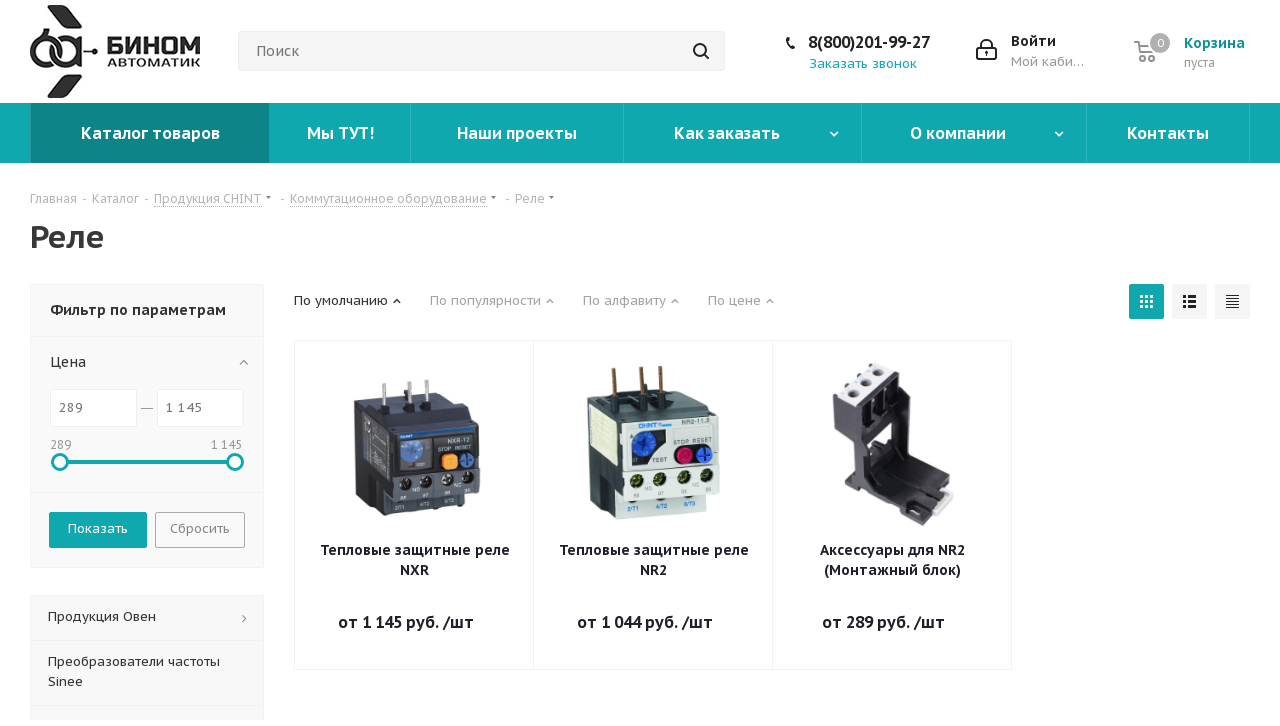

--- FILE ---
content_type: text/html; charset=UTF-8
request_url: https://binomkip.ru/catalog/produktsiya_chint/kommutatsionnoe_oborudovanie/rele/
body_size: 53136
content:
<!DOCTYPE html>
<html xmlns="http://www.w3.org/1999/xhtml" xml:lang="ru" lang="ru" >
<head>
	<title>Реле | Бином автоматик</title>
	<meta name="viewport" content="initial-scale=1.0, width=device-width" />
	<meta name="HandheldFriendly" content="true" />
	<meta name="yes" content="yes" />
	<meta name="apple-mobile-web-app-status-bar-style" content="black" />
	<meta name="SKYPE_TOOLBAR" content="SKYPE_TOOLBAR_PARSER_COMPATIBLE" />
	<meta http-equiv="Content-Type" content="text/html; charset=UTF-8" />
<meta name="description" content="Купить Реле - официальный дистрибьютор &amp;quot;Бином автоматик&amp;quot; ➨ Объемный каталог, сервисное обслуживание ➨ Доставка по РФ и самовывоз из магазина ☎ 8 (861) 37-333-66" />
<link href="https://fonts.googleapis.com/css?family=PT+Sans+Caption:400italic,700italic,400,700&subset=latin,cyrillic-ext"  rel="stylesheet" />
<link href="/bitrix/js/ui/design-tokens/dist/ui.design-tokens.min.css?167948480622029"  rel="stylesheet" />
<link href="/bitrix/js/ui/fonts/opensans/ui.font.opensans.min.css?16794846852320"  rel="stylesheet" />
<link href="/bitrix/js/main/popup/dist/main.popup.bundle.min.css?167948474925089"  rel="stylesheet" />
<link href="/bitrix/cache/css/s1/aspro_next/page_b43c63116bb064a72e771a5b81894540/page_b43c63116bb064a72e771a5b81894540_v1.css?17389432541359"  rel="stylesheet" />
<link href="/bitrix/cache/css/s1/aspro_next/template_a989168fd244c9e4cf83875e4f74d1d3/template_a989168fd244c9e4cf83875e4f74d1d3_v1.css?1738943248999732"  data-template-style="true" rel="stylesheet" />
<script>if(!window.BX)window.BX={};if(!window.BX.message)window.BX.message=function(mess){if(typeof mess==='object'){for(let i in mess) {BX.message[i]=mess[i];} return true;}};</script>
<script>(window.BX||top.BX).message({'JS_CORE_LOADING':'Загрузка...','JS_CORE_NO_DATA':'- Нет данных -','JS_CORE_WINDOW_CLOSE':'Закрыть','JS_CORE_WINDOW_EXPAND':'Развернуть','JS_CORE_WINDOW_NARROW':'Свернуть в окно','JS_CORE_WINDOW_SAVE':'Сохранить','JS_CORE_WINDOW_CANCEL':'Отменить','JS_CORE_WINDOW_CONTINUE':'Продолжить','JS_CORE_H':'ч','JS_CORE_M':'м','JS_CORE_S':'с','JSADM_AI_HIDE_EXTRA':'Скрыть лишние','JSADM_AI_ALL_NOTIF':'Показать все','JSADM_AUTH_REQ':'Требуется авторизация!','JS_CORE_WINDOW_AUTH':'Войти','JS_CORE_IMAGE_FULL':'Полный размер'});</script>

<script src="/bitrix/js/main/core/core.min.js?1679484749220366"></script>

<script>BX.setJSList(['/bitrix/js/main/core/core_ajax.js','/bitrix/js/main/core/core_promise.js','/bitrix/js/main/polyfill/promise/js/promise.js','/bitrix/js/main/loadext/loadext.js','/bitrix/js/main/loadext/extension.js','/bitrix/js/main/polyfill/promise/js/promise.js','/bitrix/js/main/polyfill/find/js/find.js','/bitrix/js/main/polyfill/includes/js/includes.js','/bitrix/js/main/polyfill/matches/js/matches.js','/bitrix/js/ui/polyfill/closest/js/closest.js','/bitrix/js/main/polyfill/fill/main.polyfill.fill.js','/bitrix/js/main/polyfill/find/js/find.js','/bitrix/js/main/polyfill/matches/js/matches.js','/bitrix/js/main/polyfill/core/dist/polyfill.bundle.js','/bitrix/js/main/core/core.js','/bitrix/js/main/polyfill/intersectionobserver/js/intersectionobserver.js','/bitrix/js/main/lazyload/dist/lazyload.bundle.js','/bitrix/js/main/polyfill/core/dist/polyfill.bundle.js','/bitrix/js/main/parambag/dist/parambag.bundle.js']);
</script>
<script>(window.BX||top.BX).message({'pull_server_enabled':'Y','pull_config_timestamp':'1689774957','pull_guest_mode':'N','pull_guest_user_id':'0'});(window.BX||top.BX).message({'PULL_OLD_REVISION':'Для продолжения корректной работы с сайтом необходимо перезагрузить страницу.'});</script>
<script>(window.BX||top.BX).message({'LANGUAGE_ID':'ru','FORMAT_DATE':'DD.MM.YYYY','FORMAT_DATETIME':'DD.MM.YYYY HH:MI:SS','COOKIE_PREFIX':'BITRIX_SM','SERVER_TZ_OFFSET':'10800','UTF_MODE':'Y','SITE_ID':'s1','SITE_DIR':'/','USER_ID':'','SERVER_TIME':'1769689544','USER_TZ_OFFSET':'0','USER_TZ_AUTO':'Y','bitrix_sessid':'08fd68e2c68b8ace466444ed84ddf992'});</script>


<script  src="/bitrix/cache/js/s1/aspro_next/kernel_main/kernel_main_v1.js?1739201140190622"></script>
<script src="/bitrix/js/ui/dexie/dist/dexie3.bundle.min.js?167948468688295"></script>
<script src="/bitrix/js/main/core/core_ls.min.js?16202976057365"></script>
<script src="/bitrix/js/main/core/core_frame_cache.min.js?167948388611264"></script>
<script src="/bitrix/js/pull/protobuf/protobuf.min.js?167948352076433"></script>
<script src="/bitrix/js/pull/protobuf/model.min.js?167948352014190"></script>
<script src="/bitrix/js/rest/client/rest.client.min.js?16794835709240"></script>
<script src="/bitrix/js/pull/client/pull.client.min.js?167948479648309"></script>
<script src="/bitrix/js/main/jquery/jquery-2.2.4.min.js?167948470485578"></script>
<script src="/bitrix/js/main/ajax.min.js?162029760522194"></script>
<script src="/bitrix/js/main/popup/dist/main.popup.bundle.min.js?167948474565492"></script>
<script src="/bitrix/js/main/cphttprequest.min.js?16202976053623"></script>
<script src="/bitrix/js/currency/currency-core/dist/currency-core.bundle.min.js?16794836673755"></script>
<script src="/bitrix/js/currency/core_currency.min.js?1679483395833"></script>
<script>BX.setJSList(['/bitrix/js/main/core/core_fx.js','/bitrix/js/main/session.js','/bitrix/js/main/pageobject/pageobject.js','/bitrix/js/main/core/core_window.js','/bitrix/js/main/date/main.date.js','/bitrix/js/main/core/core_date.js','/bitrix/js/main/utils.js','/bitrix/js/main/dd.js','/bitrix/js/main/core/core_uf.js','/bitrix/js/main/core/core_dd.js','/bitrix/js/main/core/core_tooltip.js','/bitrix/templates/aspro_next/components/bitrix/catalog.smart.filter/main/script.js','/bitrix/templates/aspro_next/js/jquery.history.js','/bitrix/templates/aspro_next/js/mfp/jquery.magnific-popup.min.js','/bitrix/templates/aspro_next/js/jquery.actual.min.js','/bitrix/templates/aspro_next/vendor/js/jquery.bxslider.js','/bitrix/templates/aspro_next/js/jqModal.js','/bitrix/templates/aspro_next/vendor/js/bootstrap.js','/bitrix/templates/aspro_next/vendor/js/jquery.appear.js','/bitrix/templates/aspro_next/js/browser.js','/bitrix/templates/aspro_next/js/jquery.fancybox.js','/bitrix/templates/aspro_next/js/jquery.flexslider.js','/bitrix/templates/aspro_next/vendor/js/moment.min.js','/bitrix/templates/aspro_next/vendor/js/footable.js','/bitrix/templates/aspro_next/js/jquery.validate.min.js','/bitrix/templates/aspro_next/js/jquery.inputmask.bundle.min.js','/bitrix/templates/aspro_next/js/jquery.easing.1.3.js','/bitrix/templates/aspro_next/js/equalize.min.js','/bitrix/templates/aspro_next/js/jquery.alphanumeric.js','/bitrix/templates/aspro_next/js/jquery.cookie.js','/bitrix/templates/aspro_next/js/jquery.plugin.min.js','/bitrix/templates/aspro_next/js/jquery.countdown.min.js','/bitrix/templates/aspro_next/js/jquery.countdown-ru.js','/bitrix/templates/aspro_next/js/jquery.ikSelect.js','/bitrix/templates/aspro_next/js/jquery.mobile.custom.touch.min.js','/bitrix/templates/aspro_next/js/jquery.dotdotdot.js','/bitrix/templates/aspro_next/js/rating_likes.js','/bitrix/templates/aspro_next/js/video_banner.js','/bitrix/templates/aspro_next/js/main.js','/bitrix/components/bitrix/search.title/script.js','/bitrix/templates/aspro_next/components/bitrix/search.title/corp/script.js','/bitrix/templates/aspro_next/components/bitrix/menu/left_front_catalog/script.js','/bitrix/templates/aspro_next/components/bitrix/subscribe.form/main/script.js','/bitrix/templates/aspro_next/js/custom.js','/bitrix/templates/aspro_next/components/iarga/catalog.section/custom_block/script.js']);</script>
<script>BX.setCSSList(['/bitrix/templates/aspro_next/components/bitrix/catalog.smart.filter/main/style.css','/bitrix/templates/aspro_next/css/iarga.css','/bitrix/templates/aspro_next/js/mfp/magnific-popup.css','/bitrix/templates/aspro_next/vendor/css/bootstrap.css','/bitrix/templates/aspro_next/css/jquery.fancybox.css','/bitrix/templates/aspro_next/css/styles.css','/bitrix/templates/aspro_next/css/animation/animation_ext.css','/bitrix/templates/aspro_next/vendor/css/footable.standalone.min.css','/bitrix/templates/aspro_next/ajax/ajax.css','/bitrix/templates/aspro_next/styles.css','/bitrix/templates/aspro_next/template_styles.css','/bitrix/templates/aspro_next/css/media.min.css','/bitrix/templates/aspro_next/vendor/fonts/font-awesome/css/font-awesome.min.css','/bitrix/templates/aspro_next/css/print.css','/bitrix/templates/aspro_next/themes/13/theme.css','/bitrix/templates/aspro_next/bg_color/light/bgcolors.css','/bitrix/templates/aspro_next/css/width-3.css','/bitrix/templates/aspro_next/css/font-4.css','/bitrix/templates/aspro_next/css/custom.css']);</script>
<script data-skip-moving='true'>window['asproRecaptcha'] = {params: {'recaptchaColor':'light','recaptchaLogoShow':'y','recaptchaSize':'normal','recaptchaBadge':'bottomright','recaptchaLang':'ru'},key: '6LepZ-MqAAAAAJHDUdhK11lKVarohGVVZ8I68A9X'};</script>
<script data-skip-moving='true'>!function(a,e,r,c,t){function n(r){var c=e.getElementById(r);if(c&&!(c.className.indexOf("g-recaptcha")<0)&&a.grecaptcha&&!c.children.length){var n=grecaptcha.render(r,{sitekey:a[t].key+"",theme:a[t].params.recaptchaColor+"",size:a[t].params.recaptchaSize+"",callback:"onCaptchaVerify"+a[t].params.recaptchaSize,badge:a[t].params.recaptchaBadge});$(c).attr("data-widgetid",n)}}a.onLoadRenderRecaptcha=function(){for(var e in a[c].args)a[c].args.hasOwnProperty(e)&&n(a[c].args[e][0]);a[c]=function(a){n(a)}},a[c]=a[c]||function(){a[c].args=a[c].args||[],a[c].args.push(arguments),function(e,r,c){var n;e.getElementById(c)||(n=e.createElement(r),n.id=c,n.src="//www.google.com/recaptcha/api.js?hl="+a[t].params.recaptchaLang+"&onload=onLoadRenderRecaptcha&render=explicit",e.head.appendChild(n))}(e,r,"recaptchaApiLoader")}}(window,document,"script","renderRecaptchaById","asproRecaptcha");</script>
<script data-skip-moving='true'>!function(){var e=function(e){for(var a=e;a;)if(a=a.parentNode,"form"===a.nodeName.toLowerCase())return a;return null},a=function(e){var a=[],t=null,n=!1;"undefined"!=typeof e&&(n=null!==e),t=n?e.getElementsByTagName("input"):document.getElementsByName("captcha_word");for(var r=0;r<t.length;r++)"captcha_word"===t[r].name&&a.push(t[r]);return a},t=function(e){for(var a=[],t=e.getElementsByTagName("img"),n=0;n<t.length;n++)(/\/bitrix\/tools\/captcha.php\?(captcha_code|captcha_sid)=[^>]*?/i.test(t[n].src)||"captcha"===t[n].id)&&a.push(t[n]);return a},n=function(){var t=null,n=a(t);if(0===n.length)return[];for(var r=[],c=0;c<n.length;c++){var o=e(n[c]);null!==o&&r.push(o)}return r},r=function(e){var a="recaptcha-dynamic-"+(new Date).getTime();if(null!==document.getElementById(a)){var t=!1,n=null,r=65535;do n=Math.floor(Math.random()*r),t=null!==document.getElementById(a+n);while(t);a+=n}var c=document.createElement("div");c.id=a,c.className="g-recaptcha",c.attributes["data-sitekey"]=window.asproRecaptcha.key,e.parentNode&&(e.parentNode.className+=" recaptcha_text",e.parentNode.replaceChild(c,e)),renderRecaptchaById(a)},c=function(e){var a="[data-uri]";e.attributes.src=a,e.style.display="none","src"in e&&(e.parentNode&&(e.parentNode.className+=" recaptcha_tmp_img"),e.src=a)},o=function(e){"function"==typeof $&&$(e).find(".captcha-row label > span").length&&$(e).find(".captcha-row label > span").html(BX.message("RECAPTCHA_TEXT")+' <span class="star">*</span>')},p=function(){for(var e,p=n(),d=0;d<p.length;d++){var i=p[d],s=a(i);if(0!==s.length){var l=t(i);if(0!==l.length){for(e=0;e<s.length;e++)r(s[e]);for(e=0;e<l.length;e++)c(l[e]);o(i)}}}},d=function(){if("undefined"!=typeof renderRecaptchaById)for(var e=document.getElementsByClassName("g-recaptcha"),a=0;a<e.length;a++){var t=e[a];if(0===t.innerHTML.length){var n=t.id;if("string"==typeof n&&0!==n.length){if("function"==typeof $){var r=$(t).closest(".captcha-row");r.length&&(r.addClass(window.asproRecaptcha.params.recaptchaSize+" logo_captcha_"+window.asproRecaptcha.params.recaptchaLogoShow+" "+window.asproRecaptcha.params.recaptchaBadge),r.find(".captcha_image").addClass("recaptcha_tmp_img"),r.find(".captcha_input").addClass("recaptcha_text"),"invisible"!==window.asproRecaptcha.params.recaptchaSize&&(r.find("input.recaptcha").length||$('<input type="text" class="recaptcha" value="" />').appendTo(r)))}renderRecaptchaById(n)}}}},i=function(){try{return d(),window.renderRecaptchaById&&window.asproRecaptcha&&window.asproRecaptcha.key?(p(),!0):(console.error("Bad captcha keys or module error"),!0)}catch(e){return console.error(e),!0}};document.addEventListener?document.addEventListener("DOMNodeInserted",i,!1):console.warn("Your browser does not support dynamic ReCaptcha replacement")}();</script>
<script>
					(function () {
						"use strict";

						var counter = function ()
						{
							var cookie = (function (name) {
								var parts = ("; " + document.cookie).split("; " + name + "=");
								if (parts.length == 2) {
									try {return JSON.parse(decodeURIComponent(parts.pop().split(";").shift()));}
									catch (e) {}
								}
							})("BITRIX_CONVERSION_CONTEXT_s1");

							if (cookie && cookie.EXPIRE >= BX.message("SERVER_TIME"))
								return;

							var request = new XMLHttpRequest();
							request.open("POST", "/bitrix/tools/conversion/ajax_counter.php", true);
							request.setRequestHeader("Content-type", "application/x-www-form-urlencoded");
							request.send(
								"SITE_ID="+encodeURIComponent("s1")+
								"&sessid="+encodeURIComponent(BX.bitrix_sessid())+
								"&HTTP_REFERER="+encodeURIComponent(document.referrer)
							);
						};

						if (window.frameRequestStart === true)
							BX.addCustomEvent("onFrameDataReceived", counter);
						else
							BX.ready(counter);
					})();
				</script>
<script>BX.message({'PHONE':'Телефон','FAST_VIEW':'Быстрый просмотр','TABLES_SIZE_TITLE':'Подбор размера','SOCIAL':'Социальные сети','DESCRIPTION':'Описание магазина','ITEMS':'Товары','LOGO':'Логотип','REGISTER_INCLUDE_AREA':'Текст о регистрации','AUTH_INCLUDE_AREA':'Текст об авторизации','FRONT_IMG':'Изображение компании','EMPTY_CART':'пуста','CATALOG_VIEW_MORE':'... Показать все','CATALOG_VIEW_LESS':'... Свернуть','JS_REQUIRED':'Заполните это поле','JS_FORMAT':'Неверный формат','JS_FILE_EXT':'Недопустимое расширение файла','JS_PASSWORD_COPY':'Пароли не совпадают','JS_PASSWORD_LENGTH':'Минимум 6 символов','JS_ERROR':'Неверно заполнено поле','JS_FILE_SIZE':'Максимальный размер 5мб','JS_FILE_BUTTON_NAME':'Выберите файл','JS_FILE_DEFAULT':'Файл не найден','JS_DATE':'Некорректная дата','JS_DATETIME':'Некорректная дата/время','JS_REQUIRED_LICENSES':'Согласитесь с условиями','LICENSE_PROP':'Согласие на обработку персональных данных','LOGIN_LEN':'Введите минимум {0} символа','FANCY_CLOSE':'Закрыть','FANCY_NEXT':'Следующий','FANCY_PREV':'Предыдущий','TOP_AUTH_REGISTER':'Регистрация','CALLBACK':'Заказать звонок','S_CALLBACK':'Заказать звонок','UNTIL_AKC':'До конца акции','TITLE_QUANTITY_BLOCK':'Остаток','TITLE_QUANTITY':'шт.','TOTAL_SUMM_ITEM':'Общая стоимость ','SUBSCRIBE_SUCCESS':'Вы успешно подписались','RECAPTCHA_TEXT':'Подтвердите, что вы не робот','JS_RECAPTCHA_ERROR':'Пройдите проверку','COUNTDOWN_SEC':'сек.','COUNTDOWN_MIN':'мин.','COUNTDOWN_HOUR':'час.','COUNTDOWN_DAY0':'дней','COUNTDOWN_DAY1':'день','COUNTDOWN_DAY2':'дня','COUNTDOWN_WEAK0':'Недель','COUNTDOWN_WEAK1':'Неделя','COUNTDOWN_WEAK2':'Недели','COUNTDOWN_MONTH0':'Месяцев','COUNTDOWN_MONTH1':'Месяц','COUNTDOWN_MONTH2':'Месяца','COUNTDOWN_YEAR0':'Лет','COUNTDOWN_YEAR1':'Год','COUNTDOWN_YEAR2':'Года','CATALOG_PARTIAL_BASKET_PROPERTIES_ERROR':'Заполнены не все свойства у добавляемого товара','CATALOG_EMPTY_BASKET_PROPERTIES_ERROR':'Выберите свойства товара, добавляемые в корзину в параметрах компонента','CATALOG_ELEMENT_NOT_FOUND':'Элемент не найден','ERROR_ADD2BASKET':'Ошибка добавления товара в корзину','CATALOG_SUCCESSFUL_ADD_TO_BASKET':'Успешное добавление товара в корзину','ERROR_BASKET_TITLE':'Ошибка корзины','ERROR_BASKET_PROP_TITLE':'Выберите свойства, добавляемые в корзину','ERROR_BASKET_BUTTON':'Выбрать','BASKET_TOP':'Корзина в шапке','ERROR_ADD_DELAY_ITEM':'Ошибка отложенной корзины','VIEWED_TITLE':'Ранее вы смотрели','VIEWED_BEFORE':'Ранее вы смотрели','BEST_TITLE':'Лучшие предложения','CT_BST_SEARCH_BUTTON':'Поиск','CT_BST_SEARCH2_BUTTON':'Найти','BASKET_PRINT_BUTTON':'Распечатать','BASKET_CLEAR_ALL_BUTTON':'Очистить','BASKET_QUICK_ORDER_BUTTON':'Быстрый заказ','BASKET_CONTINUE_BUTTON':'Продолжить покупки','BASKET_ORDER_BUTTON':'Оформить заказ','SHARE_BUTTON':'Поделиться','BASKET_CHANGE_TITLE':'Ваш заказ','BASKET_CHANGE_LINK':'Изменить','MORE_INFO_SKU':'Подробнее','FROM':'от','TITLE_BLOCK_VIEWED_NAME':'Ранее вы смотрели','T_BASKET':'Корзина','FILTER_EXPAND_VALUES':'Показать все','FILTER_HIDE_VALUES':'Свернуть','FULL_ORDER':'Полный заказ','CUSTOM_COLOR_CHOOSE':'Выбрать','CUSTOM_COLOR_CANCEL':'Отмена','S_MOBILE_MENU':'Меню','NEXT_T_MENU_BACK':'Назад','NEXT_T_MENU_CALLBACK':'Обратная связь','NEXT_T_MENU_CONTACTS_TITLE':'Будьте на связи','SEARCH_TITLE':'Поиск','SOCIAL_TITLE':'Оставайтесь на связи','HEADER_SCHEDULE':'Время работы','SEO_TEXT':'SEO описание','COMPANY_IMG':'Картинка компании','COMPANY_TEXT':'Описание компании','CONFIG_SAVE_SUCCESS':'Настройки сохранены','CONFIG_SAVE_FAIL':'Ошибка сохранения настроек','ITEM_ECONOMY':'Экономия','ITEM_ARTICLE':'Артикул: ','JS_FORMAT_ORDER':'имеет неверный формат','JS_BASKET_COUNT_TITLE':'В корзине товаров на SUMM','POPUP_VIDEO':'Видео','POPUP_GIFT_TEXT':'Нашли что-то особенное? Намекните другу о подарке!'})</script>
<link rel="shortcut icon" href="/favicon.ico?1740645563" type="image/x-icon" />
<link rel="apple-touch-icon" sizes="180x180" href="/upload/CNext/1c2/1c29b858546a16569e3e66edb6a0a9dc.ico" />
<meta property="ya:interaction" content="XML_FORM" />
<meta property="ya:interaction:url" content="https://binomkip.ru/catalog/produktsiya_chint/kommutatsionnoe_oborudovanie/rele/?mode=xml" />
<script>var ajaxMessages = {wait:"Загрузка..."}</script>
<meta property="og:title" content="Реле | Бином автоматик" />
<meta property="og:type" content="website" />
<meta property="og:image" content="https://binomkip.ru:443/upload/CNext/14f/14f3665891accce6ea240013db844e0c.jpg" />
<link rel="image_src" href="https://binomkip.ru:443/upload/CNext/14f/14f3665891accce6ea240013db844e0c.jpg"  />
<meta property="og:url" content="https://binomkip.ru:443/catalog/produktsiya_chint/kommutatsionnoe_oborudovanie/rele/" />
<meta property="og:description" content="Купить Реле - официальный дистрибьютор &quot;Бином автоматик&quot; ➨ Объемный каталог, сервисное обслуживание ➨ Доставка по РФ и самовывоз из магазина ☎ 8 (861) 37-333-66" />



<script  src="/bitrix/cache/js/s1/aspro_next/template_a20eea21a0c4a801f2887b0cc215a67e/template_a20eea21a0c4a801f2887b0cc215a67e_v1.js?1738943254581565"></script>
<script  src="/bitrix/cache/js/s1/aspro_next/page_c2686cf575f4a90a7c712e772c8616fc/page_c2686cf575f4a90a7c712e772c8616fc_v1.js?173894325440667"></script>
<script  src="/bitrix/cache/js/s1/aspro_next/default_47ac2def1698fa9f1ea0d3882b81a636/default_47ac2def1698fa9f1ea0d3882b81a636_v1.js?173894325444005"></script>
<script>var _ba = _ba || []; _ba.push(["aid", "d5414605850659107707fdf10289a545"]); _ba.push(["host", "binomkip.ru"]); (function() {var ba = document.createElement("script"); ba.type = "text/javascript"; ba.async = true;ba.src = (document.location.protocol == "https:" ? "https://" : "http://") + "bitrix.info/ba.js";var s = document.getElementsByTagName("script")[0];s.parentNode.insertBefore(ba, s);})();</script>


		    		
	<!-- Google Tag Manager -->
<script>(function(w,d,s,l,i){w[l]=w[l]||[];w[l].push({'gtm.start':
new Date().getTime(),event:'gtm.js'});var f=d.getElementsByTagName(s)[0],
j=d.createElement(s),dl=l!='dataLayer'?'&l='+l:'';j.async=true;j.src=
'https://www.googletagmanager.com/gtm.js?id='+i+dl;f.parentNode.insertBefore(j,f);
})(window,document,'script','dataLayer','GTM-5ZW755R');</script>
<!-- End Google Tag Manager -->

</head>
<body class=" site_s1 fill_bg_n" id="main">
	<!-- Google Tag Manager (noscript) -->
<noscript><iframe src="https://www.googletagmanager.com/ns.html?id=GTM-5ZW755R"
height="0" width="0" style="display:none;visibility:hidden"></iframe></noscript>
<!-- End Google Tag Manager (noscript) -->


	<div id="panel"></div>
	
	





				<!--'start_frame_cache_basketitems-component-block'-->												<div id="ajax_basket"></div>
					<!--'end_frame_cache_basketitems-component-block'-->				<script>
				BX.message({'MIN_ORDER_PRICE_TEXT':'<b>Минимальная сумма заказа #PRICE#<\/b><br/>Пожалуйста, добавьте еще товаров в корзину','LICENSES_TEXT':'Я согласен на <a href=\"/include/licenses_detail.php\" target=\"_blank\">обработку персональных данных<\/a>'});

		var arNextOptions = ({
			"SITE_DIR" : "/",
			"SITE_ID" : "s1",
			"SITE_ADDRESS" : "binomkip.ru",
			"FORM" : ({
				"ASK_FORM_ID" : "ASK",
				"SERVICES_FORM_ID" : "SERVICES",
				"FEEDBACK_FORM_ID" : "FEEDBACK",
				"CALLBACK_FORM_ID" : "CALLBACK",
				"RESUME_FORM_ID" : "RESUME",
				"TOORDER_FORM_ID" : "TOORDER"
			}),
			"PAGES" : ({
				"FRONT_PAGE" : "",
				"BASKET_PAGE" : "",
				"ORDER_PAGE" : "",
				"PERSONAL_PAGE" : "",
				"CATALOG_PAGE" : "1",
				"CATALOG_PAGE_URL" : "/catalog/",
				"BASKET_PAGE_URL" : "/basket/",
			}),
			"PRICES" : ({
				"MIN_PRICE" : "1000",
			}),
			"THEME" : ({
				'THEME_SWITCHER' : 'N',
				'BASE_COLOR' : '13',
				'BASE_COLOR_CUSTOM' : 'de002b',
				'TOP_MENU' : '',
				'TOP_MENU_FIXED' : 'Y',
				'COLORED_LOGO' : 'N',
				'SIDE_MENU' : 'LEFT',
				'SCROLLTOTOP_TYPE' : 'ROUND_COLOR',
				'SCROLLTOTOP_POSITION' : 'PADDING',
				'CAPTCHA_FORM_TYPE' : '',
				'PHONE_MASK' : '+9 (999) 999-99-99',
				'VALIDATE_PHONE_MASK' : '^[+][0-9] [(][0-9]{3}[)] [0-9]{3}[-][0-9]{2}[-][0-9]{2}$',
				'DATE_MASK' : 'd.m.y',
				'DATE_PLACEHOLDER' : 'дд.мм.гггг',
				'VALIDATE_DATE_MASK' : '^[0-9]{1,2}\.[0-9]{1,2}\.[0-9]{4}$',
				'DATETIME_MASK' : 'd.m.y h:s',
				'DATETIME_PLACEHOLDER' : 'дд.мм.гггг чч:мм',
				'VALIDATE_DATETIME_MASK' : '^[0-9]{1,2}\.[0-9]{1,2}\.[0-9]{4} [0-9]{1,2}\:[0-9]{1,2}$',
				'VALIDATE_FILE_EXT' : 'png|jpg|jpeg|gif|doc|docx|xls|xlsx|txt|pdf|odt|rtf',
				'BANNER_WIDTH' : '',
				'BIGBANNER_ANIMATIONTYPE' : 'SLIDE_HORIZONTAL',
				'BIGBANNER_SLIDESSHOWSPEED' : '5000',
				'BIGBANNER_ANIMATIONSPEED' : '600',
				'PARTNERSBANNER_SLIDESSHOWSPEED' : '5000',
				'PARTNERSBANNER_ANIMATIONSPEED' : '600',
				'ORDER_BASKET_VIEW' : 'NORMAL',
				'SHOW_BASKET_ONADDTOCART' : 'Y',
				'SHOW_BASKET_PRINT' : 'Y',
				"SHOW_ONECLICKBUY_ON_BASKET_PAGE" : 'N',
				'SHOW_LICENCE' : 'Y',
				'LICENCE_CHECKED' : 'N',
				'SHOW_TOTAL_SUMM' : 'Y',
				'SHOW_TOTAL_SUMM_TYPE' : 'CHANGE',
				'CHANGE_TITLE_ITEM' : 'Y',
				'DISCOUNT_PRICE' : '',
				'STORES' : '',
				'STORES_SOURCE' : 'IBLOCK',
				'TYPE_SKU' : 'TYPE_1',
				'MENU_POSITION' : 'LINE',
				'MENU_TYPE_VIEW' : 'HOVER',
				'DETAIL_PICTURE_MODE' : 'POPUP',
				'PAGE_WIDTH' : '3',
				'PAGE_CONTACTS' : '2',
				'HEADER_TYPE' : '3',
				'REGIONALITY_SEARCH_ROW' : 'N',
				'HEADER_TOP_LINE' : '',
				'HEADER_FIXED' : '2',
				'HEADER_MOBILE' : '1',
				'HEADER_MOBILE_MENU' : '1',
				'HEADER_MOBILE_MENU_SHOW_TYPE' : '',
				'TYPE_SEARCH' : 'corp',
				'PAGE_TITLE' : '1',
				'INDEX_TYPE' : 'index3',
				'FOOTER_TYPE' : '3',
				'PRINT_BUTTON' : 'N',
				'EXPRESSION_FOR_PRINT_PAGE' : 'Версия для печати',
				'EXPRESSION_FOR_FAST_VIEW' : 'Быстрый просмотр',
				'FILTER_VIEW' : 'VERTICAL',
				'YA_GOALS' : 'Y',
				'YA_COUNTER_ID' : '53705956',
				'USE_FORMS_GOALS' : 'COMMON',
				'USE_SALE_GOALS' : '',
				'USE_DEBUG_GOALS' : 'N',
				'SHOW_HEADER_GOODS' : 'N',
				'INSTAGRAMM_INDEX' : 'N',
			}),
			"PRESETS": [{'ID':'968','TITLE':'Тип 1','DESCRIPTION':'','IMG':'/bitrix/images/aspro.next/themes/preset968_1544181424.png','OPTIONS':{'THEME_SWITCHER':'Y','BASE_COLOR':'9','BASE_COLOR_CUSTOM':'1976d2','SHOW_BG_BLOCK':'N','COLORED_LOGO':'Y','PAGE_WIDTH':'3','FONT_STYLE':'2','MENU_COLOR':'COLORED','LEFT_BLOCK':'1','SIDE_MENU':'LEFT','H1_STYLE':'2','TYPE_SEARCH':'fixed','PAGE_TITLE':'1','HOVER_TYPE_IMG':'shine','SHOW_LICENCE':'Y','MAX_DEPTH_MENU':'3','HIDE_SITE_NAME_TITLE':'Y','SHOW_CALLBACK':'Y','PRINT_BUTTON':'N','USE_GOOGLE_RECAPTCHA':'N','GOOGLE_RECAPTCHA_SHOW_LOGO':'Y','HIDDEN_CAPTCHA':'Y','INSTAGRAMM_WIDE_BLOCK':'N','BIGBANNER_HIDEONNARROW':'N','INDEX_TYPE':{'VALUE':'index1','SUB_PARAMS':{'TIZERS':'Y','CATALOG_SECTIONS':'Y','CATALOG_TAB':'Y','MIDDLE_ADV':'Y','SALE':'Y','BLOG':'Y','BOTTOM_BANNERS':'Y','COMPANY_TEXT':'Y','BRANDS':'Y','INSTAGRAMM':'Y'}},'FRONT_PAGE_BRANDS':'brands_slider','FRONT_PAGE_SECTIONS':'front_sections_only','TOP_MENU_FIXED':'Y','HEADER_TYPE':'1','USE_REGIONALITY':'Y','FILTER_VIEW':'COMPACT','SEARCH_VIEW_TYPE':'with_filter','USE_FAST_VIEW_PAGE_DETAIL':'fast_view_1','SHOW_TOTAL_SUMM':'Y','CHANGE_TITLE_ITEM':'N','VIEW_TYPE_HIGHLOAD_PROP':'N','SHOW_HEADER_GOODS':'Y','SEARCH_HIDE_NOT_AVAILABLE':'N','LEFT_BLOCK_CATALOG_ICONS':'N','SHOW_CATALOG_SECTIONS_ICONS':'Y','LEFT_BLOCK_CATALOG_DETAIL':'Y','CATALOG_COMPARE':'Y','CATALOG_PAGE_DETAIL':'element_1','SHOW_BREADCRUMBS_CATALOG_SUBSECTIONS':'Y','SHOW_BREADCRUMBS_CATALOG_CHAIN':'H1','TYPE_SKU':'TYPE_1','DETAIL_PICTURE_MODE':'POPUP','MENU_POSITION':'LINE','MENU_TYPE_VIEW':'HOVER','VIEWED_TYPE':'LOCAL','VIEWED_TEMPLATE':'HORIZONTAL','USE_WORD_EXPRESSION':'Y','ORDER_BASKET_VIEW':'FLY','ORDER_BASKET_COLOR':'DARK','SHOW_BASKET_ONADDTOCART':'Y','SHOW_BASKET_PRINT':'Y','SHOW_BASKET_ON_PAGES':'N','USE_PRODUCT_QUANTITY_LIST':'Y','USE_PRODUCT_QUANTITY_DETAIL':'Y','ONE_CLICK_BUY_CAPTCHA':'N','SHOW_ONECLICKBUY_ON_BASKET_PAGE':'Y','ONECLICKBUY_SHOW_DELIVERY_NOTE':'N','PAGE_CONTACTS':'3','CONTACTS_USE_FEEDBACK':'Y','CONTACTS_USE_MAP':'Y','BLOG_PAGE':'list_elements_2','PROJECTS_PAGE':'list_elements_2','NEWS_PAGE':'list_elements_3','STAFF_PAGE':'list_elements_1','PARTNERS_PAGE':'list_elements_3','PARTNERS_PAGE_DETAIL':'element_4','VACANCY_PAGE':'list_elements_1','LICENSES_PAGE':'list_elements_2','FOOTER_TYPE':'4','ADV_TOP_HEADER':'N','ADV_TOP_UNDERHEADER':'N','ADV_SIDE':'Y','ADV_CONTENT_TOP':'N','ADV_CONTENT_BOTTOM':'N','ADV_FOOTER':'N','HEADER_MOBILE_FIXED':'Y','HEADER_MOBILE':'1','HEADER_MOBILE_MENU':'1','HEADER_MOBILE_MENU_OPEN':'1','PERSONAL_ONEFIO':'Y','LOGIN_EQUAL_EMAIL':'Y','YA_GOALS':'N','YANDEX_ECOMERCE':'N','GOOGLE_ECOMERCE':'N'}},{'ID':'221','TITLE':'Тип 2','DESCRIPTION':'','IMG':'/bitrix/images/aspro.next/themes/preset221_1544181431.png','OPTIONS':{'THEME_SWITCHER':'Y','BASE_COLOR':'11','BASE_COLOR_CUSTOM':'107bb1','SHOW_BG_BLOCK':'N','COLORED_LOGO':'Y','PAGE_WIDTH':'2','FONT_STYLE':'8','MENU_COLOR':'LIGHT','LEFT_BLOCK':'2','SIDE_MENU':'LEFT','H1_STYLE':'2','TYPE_SEARCH':'fixed','PAGE_TITLE':'1','HOVER_TYPE_IMG':'shine','SHOW_LICENCE':'Y','MAX_DEPTH_MENU':'4','HIDE_SITE_NAME_TITLE':'Y','SHOW_CALLBACK':'Y','PRINT_BUTTON':'N','USE_GOOGLE_RECAPTCHA':'N','GOOGLE_RECAPTCHA_SHOW_LOGO':'Y','HIDDEN_CAPTCHA':'Y','INSTAGRAMM_WIDE_BLOCK':'N','BIGBANNER_HIDEONNARROW':'N','INDEX_TYPE':{'VALUE':'index3','SUB_PARAMS':{'TOP_ADV_BOTTOM_BANNER':'Y','FLOAT_BANNER':'Y','CATALOG_SECTIONS':'Y','CATALOG_TAB':'Y','TIZERS':'Y','SALE':'Y','BOTTOM_BANNERS':'Y','COMPANY_TEXT':'Y','BRANDS':'Y','INSTAGRAMM':'N'}},'FRONT_PAGE_BRANDS':'brands_slider','FRONT_PAGE_SECTIONS':'front_sections_with_childs','TOP_MENU_FIXED':'Y','HEADER_TYPE':'2','USE_REGIONALITY':'Y','FILTER_VIEW':'VERTICAL','SEARCH_VIEW_TYPE':'with_filter','USE_FAST_VIEW_PAGE_DETAIL':'fast_view_1','SHOW_TOTAL_SUMM':'Y','CHANGE_TITLE_ITEM':'N','VIEW_TYPE_HIGHLOAD_PROP':'N','SHOW_HEADER_GOODS':'Y','SEARCH_HIDE_NOT_AVAILABLE':'N','LEFT_BLOCK_CATALOG_ICONS':'N','SHOW_CATALOG_SECTIONS_ICONS':'Y','LEFT_BLOCK_CATALOG_DETAIL':'Y','CATALOG_COMPARE':'Y','CATALOG_PAGE_DETAIL':'element_3','SHOW_BREADCRUMBS_CATALOG_SUBSECTIONS':'Y','SHOW_BREADCRUMBS_CATALOG_CHAIN':'H1','TYPE_SKU':'TYPE_1','DETAIL_PICTURE_MODE':'POPUP','MENU_POSITION':'LINE','MENU_TYPE_VIEW':'HOVER','VIEWED_TYPE':'LOCAL','VIEWED_TEMPLATE':'HORIZONTAL','USE_WORD_EXPRESSION':'Y','ORDER_BASKET_VIEW':'NORMAL','ORDER_BASKET_COLOR':'DARK','SHOW_BASKET_ONADDTOCART':'Y','SHOW_BASKET_PRINT':'Y','SHOW_BASKET_ON_PAGES':'N','USE_PRODUCT_QUANTITY_LIST':'Y','USE_PRODUCT_QUANTITY_DETAIL':'Y','ONE_CLICK_BUY_CAPTCHA':'N','SHOW_ONECLICKBUY_ON_BASKET_PAGE':'Y','ONECLICKBUY_SHOW_DELIVERY_NOTE':'N','PAGE_CONTACTS':'3','CONTACTS_USE_FEEDBACK':'Y','CONTACTS_USE_MAP':'Y','BLOG_PAGE':'list_elements_2','PROJECTS_PAGE':'list_elements_2','NEWS_PAGE':'list_elements_3','STAFF_PAGE':'list_elements_1','PARTNERS_PAGE':'list_elements_3','PARTNERS_PAGE_DETAIL':'element_4','VACANCY_PAGE':'list_elements_1','LICENSES_PAGE':'list_elements_2','FOOTER_TYPE':'1','ADV_TOP_HEADER':'N','ADV_TOP_UNDERHEADER':'N','ADV_SIDE':'Y','ADV_CONTENT_TOP':'N','ADV_CONTENT_BOTTOM':'N','ADV_FOOTER':'N','HEADER_MOBILE_FIXED':'Y','HEADER_MOBILE':'1','HEADER_MOBILE_MENU':'1','HEADER_MOBILE_MENU_OPEN':'1','PERSONAL_ONEFIO':'Y','LOGIN_EQUAL_EMAIL':'Y','YA_GOALS':'N','YANDEX_ECOMERCE':'N','GOOGLE_ECOMERCE':'N'}},{'ID':'215','TITLE':'Тип 3','DESCRIPTION':'','IMG':'/bitrix/images/aspro.next/themes/preset215_1544181438.png','OPTIONS':{'THEME_SWITCHER':'Y','BASE_COLOR':'16','BASE_COLOR_CUSTOM':'188b30','SHOW_BG_BLOCK':'N','COLORED_LOGO':'Y','PAGE_WIDTH':'3','FONT_STYLE':'8','MENU_COLOR':'LIGHT','LEFT_BLOCK':'3','SIDE_MENU':'LEFT','H1_STYLE':'2','TYPE_SEARCH':'fixed','PAGE_TITLE':'1','HOVER_TYPE_IMG':'shine','SHOW_LICENCE':'Y','MAX_DEPTH_MENU':'4','HIDE_SITE_NAME_TITLE':'Y','SHOW_CALLBACK':'Y','PRINT_BUTTON':'N','USE_GOOGLE_RECAPTCHA':'N','GOOGLE_RECAPTCHA_SHOW_LOGO':'Y','HIDDEN_CAPTCHA':'Y','INSTAGRAMM_WIDE_BLOCK':'N','BIGBANNER_HIDEONNARROW':'N','INDEX_TYPE':{'VALUE':'index2','SUB_PARAMS':[]},'FRONT_PAGE_BRANDS':'brands_list','FRONT_PAGE_SECTIONS':'front_sections_with_childs','TOP_MENU_FIXED':'Y','HEADER_TYPE':'2','USE_REGIONALITY':'Y','FILTER_VIEW':'VERTICAL','SEARCH_VIEW_TYPE':'with_filter','USE_FAST_VIEW_PAGE_DETAIL':'fast_view_1','SHOW_TOTAL_SUMM':'Y','CHANGE_TITLE_ITEM':'N','VIEW_TYPE_HIGHLOAD_PROP':'N','SHOW_HEADER_GOODS':'Y','SEARCH_HIDE_NOT_AVAILABLE':'N','LEFT_BLOCK_CATALOG_ICONS':'N','SHOW_CATALOG_SECTIONS_ICONS':'Y','LEFT_BLOCK_CATALOG_DETAIL':'Y','CATALOG_COMPARE':'Y','CATALOG_PAGE_DETAIL':'element_4','SHOW_BREADCRUMBS_CATALOG_SUBSECTIONS':'Y','SHOW_BREADCRUMBS_CATALOG_CHAIN':'H1','TYPE_SKU':'TYPE_1','DETAIL_PICTURE_MODE':'POPUP','MENU_POSITION':'LINE','MENU_TYPE_VIEW':'HOVER','VIEWED_TYPE':'LOCAL','VIEWED_TEMPLATE':'HORIZONTAL','USE_WORD_EXPRESSION':'Y','ORDER_BASKET_VIEW':'NORMAL','ORDER_BASKET_COLOR':'DARK','SHOW_BASKET_ONADDTOCART':'Y','SHOW_BASKET_PRINT':'Y','SHOW_BASKET_ON_PAGES':'N','USE_PRODUCT_QUANTITY_LIST':'Y','USE_PRODUCT_QUANTITY_DETAIL':'Y','ONE_CLICK_BUY_CAPTCHA':'N','SHOW_ONECLICKBUY_ON_BASKET_PAGE':'Y','ONECLICKBUY_SHOW_DELIVERY_NOTE':'N','PAGE_CONTACTS':'3','CONTACTS_USE_FEEDBACK':'Y','CONTACTS_USE_MAP':'Y','BLOG_PAGE':'list_elements_2','PROJECTS_PAGE':'list_elements_2','NEWS_PAGE':'list_elements_3','STAFF_PAGE':'list_elements_1','PARTNERS_PAGE':'list_elements_3','PARTNERS_PAGE_DETAIL':'element_4','VACANCY_PAGE':'list_elements_1','LICENSES_PAGE':'list_elements_2','FOOTER_TYPE':'1','ADV_TOP_HEADER':'N','ADV_TOP_UNDERHEADER':'N','ADV_SIDE':'Y','ADV_CONTENT_TOP':'N','ADV_CONTENT_BOTTOM':'N','ADV_FOOTER':'N','HEADER_MOBILE_FIXED':'Y','HEADER_MOBILE':'1','HEADER_MOBILE_MENU':'1','HEADER_MOBILE_MENU_OPEN':'1','PERSONAL_ONEFIO':'Y','LOGIN_EQUAL_EMAIL':'Y','YA_GOALS':'N','YANDEX_ECOMERCE':'N','GOOGLE_ECOMERCE':'N'}},{'ID':'881','TITLE':'Тип 4','DESCRIPTION':'','IMG':'/bitrix/images/aspro.next/themes/preset881_1544181443.png','OPTIONS':{'THEME_SWITCHER':'Y','BASE_COLOR':'CUSTOM','BASE_COLOR_CUSTOM':'f07c00','SHOW_BG_BLOCK':'N','COLORED_LOGO':'Y','PAGE_WIDTH':'1','FONT_STYLE':'1','MENU_COLOR':'COLORED','LEFT_BLOCK':'2','SIDE_MENU':'RIGHT','H1_STYLE':'2','TYPE_SEARCH':'fixed','PAGE_TITLE':'3','HOVER_TYPE_IMG':'blink','SHOW_LICENCE':'Y','MAX_DEPTH_MENU':'4','HIDE_SITE_NAME_TITLE':'Y','SHOW_CALLBACK':'Y','PRINT_BUTTON':'Y','USE_GOOGLE_RECAPTCHA':'N','GOOGLE_RECAPTCHA_SHOW_LOGO':'Y','HIDDEN_CAPTCHA':'Y','INSTAGRAMM_WIDE_BLOCK':'N','BIGBANNER_HIDEONNARROW':'N','INDEX_TYPE':{'VALUE':'index4','SUB_PARAMS':[]},'FRONT_PAGE_BRANDS':'brands_slider','FRONT_PAGE_SECTIONS':'front_sections_with_childs','TOP_MENU_FIXED':'Y','HEADER_TYPE':'9','USE_REGIONALITY':'Y','FILTER_VIEW':'COMPACT','SEARCH_VIEW_TYPE':'with_filter','USE_FAST_VIEW_PAGE_DETAIL':'fast_view_1','SHOW_TOTAL_SUMM':'Y','CHANGE_TITLE_ITEM':'N','VIEW_TYPE_HIGHLOAD_PROP':'N','SHOW_HEADER_GOODS':'Y','SEARCH_HIDE_NOT_AVAILABLE':'N','LEFT_BLOCK_CATALOG_ICONS':'N','SHOW_CATALOG_SECTIONS_ICONS':'Y','LEFT_BLOCK_CATALOG_DETAIL':'Y','CATALOG_COMPARE':'Y','CATALOG_PAGE_DETAIL':'element_4','SHOW_BREADCRUMBS_CATALOG_SUBSECTIONS':'Y','SHOW_BREADCRUMBS_CATALOG_CHAIN':'H1','TYPE_SKU':'TYPE_1','DETAIL_PICTURE_MODE':'POPUP','MENU_POSITION':'LINE','MENU_TYPE_VIEW':'HOVER','VIEWED_TYPE':'LOCAL','VIEWED_TEMPLATE':'HORIZONTAL','USE_WORD_EXPRESSION':'Y','ORDER_BASKET_VIEW':'NORMAL','ORDER_BASKET_COLOR':'DARK','SHOW_BASKET_ONADDTOCART':'Y','SHOW_BASKET_PRINT':'Y','SHOW_BASKET_ON_PAGES':'N','USE_PRODUCT_QUANTITY_LIST':'Y','USE_PRODUCT_QUANTITY_DETAIL':'Y','ONE_CLICK_BUY_CAPTCHA':'N','SHOW_ONECLICKBUY_ON_BASKET_PAGE':'Y','ONECLICKBUY_SHOW_DELIVERY_NOTE':'N','PAGE_CONTACTS':'1','CONTACTS_USE_FEEDBACK':'Y','CONTACTS_USE_MAP':'Y','BLOG_PAGE':'list_elements_2','PROJECTS_PAGE':'list_elements_2','NEWS_PAGE':'list_elements_3','STAFF_PAGE':'list_elements_1','PARTNERS_PAGE':'list_elements_3','PARTNERS_PAGE_DETAIL':'element_4','VACANCY_PAGE':'list_elements_1','LICENSES_PAGE':'list_elements_2','FOOTER_TYPE':'1','ADV_TOP_HEADER':'N','ADV_TOP_UNDERHEADER':'N','ADV_SIDE':'Y','ADV_CONTENT_TOP':'N','ADV_CONTENT_BOTTOM':'N','ADV_FOOTER':'N','HEADER_MOBILE_FIXED':'Y','HEADER_MOBILE':'1','HEADER_MOBILE_MENU':'1','HEADER_MOBILE_MENU_OPEN':'1','PERSONAL_ONEFIO':'Y','LOGIN_EQUAL_EMAIL':'Y','YA_GOALS':'N','YANDEX_ECOMERCE':'N','GOOGLE_ECOMERCE':'N'}},{'ID':'741','TITLE':'Тип 5','DESCRIPTION':'','IMG':'/bitrix/images/aspro.next/themes/preset741_1544181450.png','OPTIONS':{'THEME_SWITCHER':'Y','BASE_COLOR':'CUSTOM','BASE_COLOR_CUSTOM':'d42727','BGCOLOR_THEME':'LIGHT','CUSTOM_BGCOLOR_THEME':'f6f6f7','SHOW_BG_BLOCK':'Y','COLORED_LOGO':'Y','PAGE_WIDTH':'2','FONT_STYLE':'5','MENU_COLOR':'COLORED','LEFT_BLOCK':'2','SIDE_MENU':'LEFT','H1_STYLE':'2','TYPE_SEARCH':'fixed','PAGE_TITLE':'1','HOVER_TYPE_IMG':'shine','SHOW_LICENCE':'Y','MAX_DEPTH_MENU':'4','HIDE_SITE_NAME_TITLE':'Y','SHOW_CALLBACK':'Y','PRINT_BUTTON':'N','USE_GOOGLE_RECAPTCHA':'N','GOOGLE_RECAPTCHA_SHOW_LOGO':'Y','HIDDEN_CAPTCHA':'Y','INSTAGRAMM_WIDE_BLOCK':'N','BIGBANNER_HIDEONNARROW':'N','INDEX_TYPE':{'VALUE':'index3','SUB_PARAMS':{'TOP_ADV_BOTTOM_BANNER':'Y','FLOAT_BANNER':'Y','CATALOG_SECTIONS':'Y','CATALOG_TAB':'Y','TIZERS':'Y','SALE':'Y','BOTTOM_BANNERS':'Y','COMPANY_TEXT':'Y','BRANDS':'Y','INSTAGRAMM':'N'}},'FRONT_PAGE_BRANDS':'brands_slider','FRONT_PAGE_SECTIONS':'front_sections_only','TOP_MENU_FIXED':'Y','HEADER_TYPE':'3','USE_REGIONALITY':'Y','FILTER_VIEW':'VERTICAL','SEARCH_VIEW_TYPE':'with_filter','USE_FAST_VIEW_PAGE_DETAIL':'fast_view_1','SHOW_TOTAL_SUMM':'Y','CHANGE_TITLE_ITEM':'N','VIEW_TYPE_HIGHLOAD_PROP':'N','SHOW_HEADER_GOODS':'Y','SEARCH_HIDE_NOT_AVAILABLE':'N','LEFT_BLOCK_CATALOG_ICONS':'N','SHOW_CATALOG_SECTIONS_ICONS':'Y','LEFT_BLOCK_CATALOG_DETAIL':'Y','CATALOG_COMPARE':'Y','CATALOG_PAGE_DETAIL':'element_1','SHOW_BREADCRUMBS_CATALOG_SUBSECTIONS':'Y','SHOW_BREADCRUMBS_CATALOG_CHAIN':'H1','TYPE_SKU':'TYPE_1','DETAIL_PICTURE_MODE':'POPUP','MENU_POSITION':'LINE','MENU_TYPE_VIEW':'HOVER','VIEWED_TYPE':'LOCAL','VIEWED_TEMPLATE':'HORIZONTAL','USE_WORD_EXPRESSION':'Y','ORDER_BASKET_VIEW':'NORMAL','ORDER_BASKET_COLOR':'DARK','SHOW_BASKET_ONADDTOCART':'Y','SHOW_BASKET_PRINT':'Y','SHOW_BASKET_ON_PAGES':'N','USE_PRODUCT_QUANTITY_LIST':'Y','USE_PRODUCT_QUANTITY_DETAIL':'Y','ONE_CLICK_BUY_CAPTCHA':'N','SHOW_ONECLICKBUY_ON_BASKET_PAGE':'Y','ONECLICKBUY_SHOW_DELIVERY_NOTE':'N','PAGE_CONTACTS':'3','CONTACTS_USE_FEEDBACK':'Y','CONTACTS_USE_MAP':'Y','BLOG_PAGE':'list_elements_2','PROJECTS_PAGE':'list_elements_2','NEWS_PAGE':'list_elements_3','STAFF_PAGE':'list_elements_1','PARTNERS_PAGE':'list_elements_3','PARTNERS_PAGE_DETAIL':'element_4','VACANCY_PAGE':'list_elements_1','LICENSES_PAGE':'list_elements_2','FOOTER_TYPE':'4','ADV_TOP_HEADER':'N','ADV_TOP_UNDERHEADER':'N','ADV_SIDE':'Y','ADV_CONTENT_TOP':'N','ADV_CONTENT_BOTTOM':'N','ADV_FOOTER':'N','HEADER_MOBILE_FIXED':'Y','HEADER_MOBILE':'1','HEADER_MOBILE_MENU':'1','HEADER_MOBILE_MENU_OPEN':'1','PERSONAL_ONEFIO':'Y','LOGIN_EQUAL_EMAIL':'Y','YA_GOALS':'N','YANDEX_ECOMERCE':'N','GOOGLE_ECOMERCE':'N'}},{'ID':'889','TITLE':'Тип 6','DESCRIPTION':'','IMG':'/bitrix/images/aspro.next/themes/preset889_1544181455.png','OPTIONS':{'THEME_SWITCHER':'Y','BASE_COLOR':'9','BASE_COLOR_CUSTOM':'1976d2','SHOW_BG_BLOCK':'N','COLORED_LOGO':'Y','PAGE_WIDTH':'2','FONT_STYLE':'8','MENU_COLOR':'COLORED','LEFT_BLOCK':'2','SIDE_MENU':'LEFT','H1_STYLE':'2','TYPE_SEARCH':'fixed','PAGE_TITLE':'1','HOVER_TYPE_IMG':'shine','SHOW_LICENCE':'Y','MAX_DEPTH_MENU':'3','HIDE_SITE_NAME_TITLE':'Y','SHOW_CALLBACK':'Y','PRINT_BUTTON':'N','USE_GOOGLE_RECAPTCHA':'N','GOOGLE_RECAPTCHA_SHOW_LOGO':'Y','HIDDEN_CAPTCHA':'Y','INSTAGRAMM_WIDE_BLOCK':'N','BIGBANNER_HIDEONNARROW':'N','INDEX_TYPE':{'VALUE':'index1','SUB_PARAMS':{'TIZERS':'Y','CATALOG_SECTIONS':'Y','CATALOG_TAB':'Y','MIDDLE_ADV':'Y','SALE':'Y','BLOG':'Y','BOTTOM_BANNERS':'Y','COMPANY_TEXT':'Y','BRANDS':'Y','INSTAGRAMM':'Y'}},'FRONT_PAGE_BRANDS':'brands_slider','FRONT_PAGE_SECTIONS':'front_sections_with_childs','TOP_MENU_FIXED':'Y','HEADER_TYPE':'3','USE_REGIONALITY':'Y','FILTER_VIEW':'COMPACT','SEARCH_VIEW_TYPE':'with_filter','USE_FAST_VIEW_PAGE_DETAIL':'fast_view_1','SHOW_TOTAL_SUMM':'Y','CHANGE_TITLE_ITEM':'N','VIEW_TYPE_HIGHLOAD_PROP':'N','SHOW_HEADER_GOODS':'Y','SEARCH_HIDE_NOT_AVAILABLE':'N','LEFT_BLOCK_CATALOG_ICONS':'N','SHOW_CATALOG_SECTIONS_ICONS':'Y','LEFT_BLOCK_CATALOG_DETAIL':'Y','CATALOG_COMPARE':'Y','CATALOG_PAGE_DETAIL':'element_3','SHOW_BREADCRUMBS_CATALOG_SUBSECTIONS':'Y','SHOW_BREADCRUMBS_CATALOG_CHAIN':'H1','TYPE_SKU':'TYPE_1','DETAIL_PICTURE_MODE':'POPUP','MENU_POSITION':'LINE','MENU_TYPE_VIEW':'HOVER','VIEWED_TYPE':'LOCAL','VIEWED_TEMPLATE':'HORIZONTAL','USE_WORD_EXPRESSION':'Y','ORDER_BASKET_VIEW':'NORMAL','ORDER_BASKET_COLOR':'DARK','SHOW_BASKET_ONADDTOCART':'Y','SHOW_BASKET_PRINT':'Y','SHOW_BASKET_ON_PAGES':'N','USE_PRODUCT_QUANTITY_LIST':'Y','USE_PRODUCT_QUANTITY_DETAIL':'Y','ONE_CLICK_BUY_CAPTCHA':'N','SHOW_ONECLICKBUY_ON_BASKET_PAGE':'Y','ONECLICKBUY_SHOW_DELIVERY_NOTE':'N','PAGE_CONTACTS':'3','CONTACTS_USE_FEEDBACK':'Y','CONTACTS_USE_MAP':'Y','BLOG_PAGE':'list_elements_2','PROJECTS_PAGE':'list_elements_2','NEWS_PAGE':'list_elements_3','STAFF_PAGE':'list_elements_1','PARTNERS_PAGE':'list_elements_3','PARTNERS_PAGE_DETAIL':'element_4','VACANCY_PAGE':'list_elements_1','LICENSES_PAGE':'list_elements_2','FOOTER_TYPE':'1','ADV_TOP_HEADER':'N','ADV_TOP_UNDERHEADER':'N','ADV_SIDE':'Y','ADV_CONTENT_TOP':'N','ADV_CONTENT_BOTTOM':'N','ADV_FOOTER':'N','HEADER_MOBILE_FIXED':'Y','HEADER_MOBILE':'1','HEADER_MOBILE_MENU':'1','HEADER_MOBILE_MENU_OPEN':'1','PERSONAL_ONEFIO':'Y','LOGIN_EQUAL_EMAIL':'Y','YA_GOALS':'N','YANDEX_ECOMERCE':'N','GOOGLE_ECOMERCE':'N'}}],
			"REGIONALITY":({
				'USE_REGIONALITY' : 'N',
				'REGIONALITY_VIEW' : 'POPUP_REGIONS',
			}),
			"COUNTERS":({
				"YANDEX_COUNTER" : 1,
				"GOOGLE_COUNTER" : 1,
				"YANDEX_ECOMERCE" : "N",
				"GOOGLE_ECOMERCE" : "N",
				"TYPE":{
					"ONE_CLICK":"Купить в 1 клик",
					"QUICK_ORDER":"Быстрый заказ",
				},
				"GOOGLE_EVENTS":{
					"ADD2BASKET": "addToCart",
					"REMOVE_BASKET": "removeFromCart",
					"CHECKOUT_ORDER": "checkout",
					"PURCHASE": "gtm.dom",
				}
			}),
			"JS_ITEM_CLICK":({
				"precision" : 6,
				"precisionFactor" : Math.pow(10,6)
			})
		});
		</script>
			
	<div class="wrapper1  catalog_page basket_normal basket_fill_DARK side_LEFT catalog_icons_N banner_auto  mheader-v1 header-v3 regions_N fill_N footer-v3 front-vindex3 mfixed_Y mfixed_view_always title-v1 with_phones">
		
		<div class="header_wrap visible-lg visible-md title-v1">
			<header id="header">
				<div class="header-v4 header-wrapper">
	<div class="logo_and_menu-row">
		<div class="logo-row">
			<div class="maxwidth-theme">
				<div class="row">
					<div class="logo-block col-md-2 col-sm-3">
						<div class="logo">
							<a href="/"><img src="/upload/CNext/14f/14f3665891accce6ea240013db844e0c.jpg" alt="Бином автоматик" title="Бином автоматик" /></a>						</div>
					</div>
										<div class="col-md-3 col-lg-3 search_wrap">
						<div class="search-block inner-table-block">
							
				<div class="search-wrapper">
				<div id="title-search_fixed">
					<form action="/catalog/" class="search">
						<div class="search-input-div">
							<input class="search-input" id="title-search-input_fixed" type="text" name="q" value="" placeholder="Поиск" size="20" maxlength="50" autocomplete="off" />
						</div>
						<div class="search-button-div">
							<button class="btn btn-search" type="submit" name="s" value="Найти"><i class="svg svg-search svg-black"></i></button>
							<span class="close-block inline-search-hide"><span class="svg svg-close close-icons"></span></span>
						</div>
					</form>
				</div>
			</div>
	<script>
	var jsControl = new JCTitleSearch2({
		//'WAIT_IMAGE': '/bitrix/themes/.default/images/wait.gif',
		'AJAX_PAGE' : '/catalog/produktsiya_chint/kommutatsionnoe_oborudovanie/rele/',
		'CONTAINER_ID': 'title-search_fixed',
		'INPUT_ID': 'title-search-input_fixed',
		'INPUT_ID_TMP': 'title-search-input_fixed',
		'MIN_QUERY_LEN': 2
	});
</script>						</div>
					</div>
					<div class="right-icons pull-right">
						<div class="pull-right block-link">
														<!--'start_frame_cache_header-basket-with-compare-block1'-->															<div class="wrap_icon inner-table-block baskets">
																					</div>
																		<!-- noindex -->
											<div class="wrap_icon inner-table-block baskets">
											<a rel="nofollow" class="basket-link delay with_price big " href="/basket/#delayed" title="Список отложенных товаров пуст">
							<span class="js-basket-block">
								<i class="svg inline  svg-inline-wish big" aria-hidden="true" ><svg xmlns="http://www.w3.org/2000/svg" width="22.969" height="21" viewBox="0 0 22.969 21">
  <defs>
    <style>
      .whcls-1 {
        fill: #222;
        fill-rule: evenodd;
      }
    </style>
  </defs>
  <path class="whcls-1" d="M21.028,10.68L11.721,20H11.339L2.081,10.79A6.19,6.19,0,0,1,6.178,0a6.118,6.118,0,0,1,5.383,3.259A6.081,6.081,0,0,1,23.032,6.147,6.142,6.142,0,0,1,21.028,10.68ZM19.861,9.172h0l-8.176,8.163H11.369L3.278,9.29l0.01-.009A4.276,4.276,0,0,1,6.277,1.986,4.2,4.2,0,0,1,9.632,3.676l0.012-.01,0.064,0.1c0.077,0.107.142,0.22,0.208,0.334l1.692,2.716,1.479-2.462a4.23,4.23,0,0,1,.39-0.65l0.036-.06L13.52,3.653a4.173,4.173,0,0,1,3.326-1.672A4.243,4.243,0,0,1,19.861,9.172ZM22,20h1v1H22V20Zm0,0h1v1H22V20Z" transform="translate(-0.031)"/>
</svg>
</i>								<span class="title dark_link">Отложенные</span>
								<span class="count">0</span>
							</span>
						</a>
											</div>
																<div class="wrap_icon inner-table-block baskets">
											<a rel="nofollow" class="basket-link basket has_prices with_price big " href="/basket/" title="Корзина пуста">
							<span class="js-basket-block">
								<i class="svg inline  svg-inline-basket big" aria-hidden="true" ><svg xmlns="http://www.w3.org/2000/svg" width="22" height="21" viewBox="0 0 22 21">
  <defs>
    <style>
      .cls-1 {
        fill: #222;
        fill-rule: evenodd;
      }
    </style>
  </defs>
  <path data-name="Ellipse 2 copy 6" class="cls-1" d="M1507,122l-0.99,1.009L1492,123l-1-1-1-9h-3a0.88,0.88,0,0,1-1-1,1.059,1.059,0,0,1,1.22-1h2.45c0.31,0,.63.006,0.63,0.006a1.272,1.272,0,0,1,1.4.917l0.41,3.077H1507l1,1v1ZM1492.24,117l0.43,3.995h12.69l0.82-4Zm2.27,7.989a3.5,3.5,0,1,1-3.5,3.5A3.495,3.495,0,0,1,1494.51,124.993Zm8.99,0a3.5,3.5,0,1,1-3.49,3.5A3.5,3.5,0,0,1,1503.5,124.993Zm-9,2.006a1.5,1.5,0,1,1-1.5,1.5A1.5,1.5,0,0,1,1494.5,127Zm9,0a1.5,1.5,0,1,1-1.5,1.5A1.5,1.5,0,0,1,1503.5,127Z" transform="translate(-1486 -111)"/>
</svg>
</i>																	<span class="wrap">
																<span class="title dark_link">Корзина</span>
																	<span class="prices">пуста</span>
									</span>
																<span class="count">0</span>
							</span>
						</a>
											</div>
										<!-- /noindex -->
							<!--'end_frame_cache_header-basket-with-compare-block1'-->									</div>
						<div class="pull-right">
							<div class="wrap_icon inner-table-block">
								
		<!--'start_frame_cache_header-auth-block1'-->			<!-- noindex --><a rel="nofollow" title="Мой кабинет" class="personal-link dark-color animate-load" data-event="jqm" data-param-type="auth" data-param-backurl="/catalog/produktsiya_chint/kommutatsionnoe_oborudovanie/rele/" data-name="auth" href="/personal/"><i class="svg inline big svg-inline-cabinet" aria-hidden="true" title="Мой кабинет"><svg xmlns="http://www.w3.org/2000/svg" width="21" height="21" viewBox="0 0 21 21">
  <defs>
    <style>
      .loccls-1 {
        fill: #222;
        fill-rule: evenodd;
      }
    </style>
  </defs>
  <path data-name="Rounded Rectangle 110" class="loccls-1" d="M1433,132h-15a3,3,0,0,1-3-3v-7a3,3,0,0,1,3-3h1v-2a6,6,0,0,1,6-6h1a6,6,0,0,1,6,6v2h1a3,3,0,0,1,3,3v7A3,3,0,0,1,1433,132Zm-3-15a4,4,0,0,0-4-4h-1a4,4,0,0,0-4,4v2h9v-2Zm4,5a1,1,0,0,0-1-1h-15a1,1,0,0,0-1,1v7a1,1,0,0,0,1,1h15a1,1,0,0,0,1-1v-7Zm-8,3.9v1.6a0.5,0.5,0,1,1-1,0v-1.6A1.5,1.5,0,1,1,1426,125.9Z" transform="translate(-1415 -111)"/>
</svg>
</i><span class="wrap"><span class="name">Войти</span><span class="title">Мой кабинет</span></span></a><!-- /noindex -->		<!--'end_frame_cache_header-auth-block1'-->
								</div>
						</div>
													<div class="pull-right">
								<div class="wrap_icon inner-table-block">
									<div class="phone-block">
										
		
											<!-- noindex -->
			<div class="phone">
				<i class="svg svg-phone"></i>
				<a rel="nofollow" href="tel:8(800)201-99-27">8(800)201-99-27</a>
							</div>
			<!-- /noindex -->
					
		
																						<div class="callback-block">
												<span class="animate-load twosmallfont colored" data-event="jqm" data-param-form_id="CALLBACK" data-name="callback">Заказать звонок</span>
											</div>
																			</div>
								</div>
							</div>
											</div>
				</div>
			</div>
		</div>	</div>
	<div class="menu-row middle-block bgcolored">
		<div class="maxwidth-theme">
			<div class="row">
				<div class="col-md-12">
					<div class="menu-only">
						<nav class="mega-menu sliced">
								<div class="table-menu">
		<table>
			<tr>
									
										<td class="menu-item unvisible    active">
						<div class="wrap">
							<a class="" href="/catalog/">
								<div>
																		Каталог товаров									<div class="line-wrapper"><span class="line"></span></div>
								</div>
							</a>
													</div>
					</td>
									
										<td class="menu-item unvisible    ">
						<div class="wrap">
							<a class="" href="/services/">
								<div>
																		Мы ТУТ!									<div class="line-wrapper"><span class="line"></span></div>
								</div>
							</a>
													</div>
					</td>
									
										<td class="menu-item unvisible    ">
						<div class="wrap">
							<a class="" href="/blog/nashi-proekty.php">
								<div>
																		Наши проекты									<div class="line-wrapper"><span class="line"></span></div>
								</div>
							</a>
													</div>
					</td>
									
										<td class="menu-item unvisible dropdown   ">
						<div class="wrap">
							<a class="dropdown-toggle" href="/help/">
								<div>
																		Как заказать									<div class="line-wrapper"><span class="line"></span></div>
								</div>
							</a>
															<span class="tail"></span>
								<ul class="dropdown-menu">
																																							<li class="  ">
																						<a href="/help/oplata/" title="Оплата"><span class="name">Оплата</span></a>
																					</li>
																																							<li class="  ">
																						<a href="/help/garantiya-i-vozvrat/" title="Гарантия и возврат"><span class="name">Гарантия и возврат</span></a>
																					</li>
																																							<li class="  ">
																						<a href="/help/delivery/" title="Доставка"><span class="name">Доставка</span></a>
																					</li>
																	</ul>
													</div>
					</td>
									
										<td class="menu-item unvisible dropdown   ">
						<div class="wrap">
							<a class="dropdown-toggle" href="/company/">
								<div>
																		О компании									<div class="line-wrapper"><span class="line"></span></div>
								</div>
							</a>
															<span class="tail"></span>
								<ul class="dropdown-menu">
																																							<li class="  ">
																						<a href="/company/rekvizity/" title="Реквизиты"><span class="name">Реквизиты</span></a>
																					</li>
																																							<li class="  ">
																						<a href="/company/dokumenty/" title="Уставные документы"><span class="name">Уставные документы</span></a>
																					</li>
																																							<li class="  ">
																						<a href="/company/news/" title="Новости"><span class="name">Новости</span></a>
																					</li>
																																							<li class="  ">
																						<a href="/company/licenses/" title="Сертификаты"><span class="name">Сертификаты</span></a>
																					</li>
																	</ul>
													</div>
					</td>
									
										<td class="menu-item unvisible    ">
						<div class="wrap">
							<a class="" href="/contacts/">
								<div>
																		Контакты									<div class="line-wrapper"><span class="line"></span></div>
								</div>
							</a>
													</div>
					</td>
				
				<td class="menu-item dropdown js-dropdown nosave unvisible">
					<div class="wrap">
						<a class="dropdown-toggle more-items" href="#">
							<span>Ещё</span>
						</a>
						<span class="tail"></span>
						<ul class="dropdown-menu"></ul>
					</div>
				</td>

			</tr>
		</table>
	</div>
						</nav>
					</div>
				</div>
			</div>
		</div>
	</div>
	<div class="line-row visible-xs"></div>
</div>
			</header>
		</div>
		
					<div id="headerfixed">
				<div class="maxwidth-theme">
	<div class="logo-row v2 row margin0 menu-row">
		<div class="inner-table-block nopadding logo-block">
			<div class="logo">
				<a href="/"><img src="/upload/CNext/14f/14f3665891accce6ea240013db844e0c.jpg" alt="Бином автоматик" title="Бином автоматик" /></a>			</div>
		</div>
		<div class="inner-table-block menu-block">
			<div class="navs table-menu js-nav">
				<nav class="mega-menu sliced">
						<div class="table-menu">
		<table>
			<tr>
									
										<td class="menu-item unvisible    active">
						<div class="wrap">
							<a class="" href="/catalog/">
								<div>
																		Каталог товаров									<div class="line-wrapper"><span class="line"></span></div>
								</div>
							</a>
													</div>
					</td>
									
										<td class="menu-item unvisible    ">
						<div class="wrap">
							<a class="" href="/services/">
								<div>
																		Мы ТУТ!									<div class="line-wrapper"><span class="line"></span></div>
								</div>
							</a>
													</div>
					</td>
									
										<td class="menu-item unvisible    ">
						<div class="wrap">
							<a class="" href="/blog/nashi-proekty.php">
								<div>
																		Наши проекты									<div class="line-wrapper"><span class="line"></span></div>
								</div>
							</a>
													</div>
					</td>
									
										<td class="menu-item unvisible dropdown   ">
						<div class="wrap">
							<a class="dropdown-toggle" href="/help/">
								<div>
																		Как заказать									<div class="line-wrapper"><span class="line"></span></div>
								</div>
							</a>
															<span class="tail"></span>
								<ul class="dropdown-menu">
																																							<li class="  ">
																						<a href="/help/oplata/" title="Оплата"><span class="name">Оплата</span></a>
																					</li>
																																							<li class="  ">
																						<a href="/help/garantiya-i-vozvrat/" title="Гарантия и возврат"><span class="name">Гарантия и возврат</span></a>
																					</li>
																																							<li class="  ">
																						<a href="/help/delivery/" title="Доставка"><span class="name">Доставка</span></a>
																					</li>
																	</ul>
													</div>
					</td>
									
										<td class="menu-item unvisible dropdown   ">
						<div class="wrap">
							<a class="dropdown-toggle" href="/company/">
								<div>
																		О компании									<div class="line-wrapper"><span class="line"></span></div>
								</div>
							</a>
															<span class="tail"></span>
								<ul class="dropdown-menu">
																																							<li class="  ">
																						<a href="/company/rekvizity/" title="Реквизиты"><span class="name">Реквизиты</span></a>
																					</li>
																																							<li class="  ">
																						<a href="/company/dokumenty/" title="Уставные документы"><span class="name">Уставные документы</span></a>
																					</li>
																																							<li class="  ">
																						<a href="/company/news/" title="Новости"><span class="name">Новости</span></a>
																					</li>
																																							<li class="  ">
																						<a href="/company/licenses/" title="Сертификаты"><span class="name">Сертификаты</span></a>
																					</li>
																	</ul>
													</div>
					</td>
									
										<td class="menu-item unvisible    ">
						<div class="wrap">
							<a class="" href="/contacts/">
								<div>
																		Контакты									<div class="line-wrapper"><span class="line"></span></div>
								</div>
							</a>
													</div>
					</td>
				
				<td class="menu-item dropdown js-dropdown nosave unvisible">
					<div class="wrap">
						<a class="dropdown-toggle more-items" href="#">
							<span>Ещё</span>
						</a>
						<span class="tail"></span>
						<ul class="dropdown-menu"></ul>
					</div>
				</td>

			</tr>
		</table>
	</div>
				</nav>
			</div>
		</div>
		<div class="inner-table-block nopadding small-block">
			<div class="wrap_icon wrap_cabinet">
				
		<!--'start_frame_cache_header-auth-block2'-->			<!-- noindex --><a rel="nofollow" title="Мой кабинет" class="personal-link dark-color animate-load" data-event="jqm" data-param-type="auth" data-param-backurl="/catalog/produktsiya_chint/kommutatsionnoe_oborudovanie/rele/" data-name="auth" href="/personal/"><i class="svg inline big svg-inline-cabinet" aria-hidden="true" title="Мой кабинет"><svg xmlns="http://www.w3.org/2000/svg" width="21" height="21" viewBox="0 0 21 21">
  <defs>
    <style>
      .loccls-1 {
        fill: #222;
        fill-rule: evenodd;
      }
    </style>
  </defs>
  <path data-name="Rounded Rectangle 110" class="loccls-1" d="M1433,132h-15a3,3,0,0,1-3-3v-7a3,3,0,0,1,3-3h1v-2a6,6,0,0,1,6-6h1a6,6,0,0,1,6,6v2h1a3,3,0,0,1,3,3v7A3,3,0,0,1,1433,132Zm-3-15a4,4,0,0,0-4-4h-1a4,4,0,0,0-4,4v2h9v-2Zm4,5a1,1,0,0,0-1-1h-15a1,1,0,0,0-1,1v7a1,1,0,0,0,1,1h15a1,1,0,0,0,1-1v-7Zm-8,3.9v1.6a0.5,0.5,0,1,1-1,0v-1.6A1.5,1.5,0,1,1,1426,125.9Z" transform="translate(-1415 -111)"/>
</svg>
</i></a><!-- /noindex -->		<!--'end_frame_cache_header-auth-block2'-->
				</div>
		</div>
									<!--'start_frame_cache_header-basket-with-compare-block2'-->																																<!-- noindex -->
											<a rel="nofollow" class="basket-link delay inner-table-block nopadding big " href="/basket/#delayed" title="Список отложенных товаров пуст">
							<span class="js-basket-block">
								<i class="svg inline  svg-inline-wish big" aria-hidden="true" ><svg xmlns="http://www.w3.org/2000/svg" width="22.969" height="21" viewBox="0 0 22.969 21">
  <defs>
    <style>
      .whcls-1 {
        fill: #222;
        fill-rule: evenodd;
      }
    </style>
  </defs>
  <path class="whcls-1" d="M21.028,10.68L11.721,20H11.339L2.081,10.79A6.19,6.19,0,0,1,6.178,0a6.118,6.118,0,0,1,5.383,3.259A6.081,6.081,0,0,1,23.032,6.147,6.142,6.142,0,0,1,21.028,10.68ZM19.861,9.172h0l-8.176,8.163H11.369L3.278,9.29l0.01-.009A4.276,4.276,0,0,1,6.277,1.986,4.2,4.2,0,0,1,9.632,3.676l0.012-.01,0.064,0.1c0.077,0.107.142,0.22,0.208,0.334l1.692,2.716,1.479-2.462a4.23,4.23,0,0,1,.39-0.65l0.036-.06L13.52,3.653a4.173,4.173,0,0,1,3.326-1.672A4.243,4.243,0,0,1,19.861,9.172ZM22,20h1v1H22V20Zm0,0h1v1H22V20Z" transform="translate(-0.031)"/>
</svg>
</i>								<span class="title dark_link">Отложенные</span>
								<span class="count">0</span>
							</span>
						</a>
																<a rel="nofollow" class="basket-link basket  inner-table-block nopadding big " href="/basket/" title="Корзина пуста">
							<span class="js-basket-block">
								<i class="svg inline  svg-inline-basket big" aria-hidden="true" ><svg xmlns="http://www.w3.org/2000/svg" width="22" height="21" viewBox="0 0 22 21">
  <defs>
    <style>
      .cls-1 {
        fill: #222;
        fill-rule: evenodd;
      }
    </style>
  </defs>
  <path data-name="Ellipse 2 copy 6" class="cls-1" d="M1507,122l-0.99,1.009L1492,123l-1-1-1-9h-3a0.88,0.88,0,0,1-1-1,1.059,1.059,0,0,1,1.22-1h2.45c0.31,0,.63.006,0.63,0.006a1.272,1.272,0,0,1,1.4.917l0.41,3.077H1507l1,1v1ZM1492.24,117l0.43,3.995h12.69l0.82-4Zm2.27,7.989a3.5,3.5,0,1,1-3.5,3.5A3.495,3.495,0,0,1,1494.51,124.993Zm8.99,0a3.5,3.5,0,1,1-3.49,3.5A3.5,3.5,0,0,1,1503.5,124.993Zm-9,2.006a1.5,1.5,0,1,1-1.5,1.5A1.5,1.5,0,0,1,1494.5,127Zm9,0a1.5,1.5,0,1,1-1.5,1.5A1.5,1.5,0,0,1,1503.5,127Z" transform="translate(-1486 -111)"/>
</svg>
</i>																<span class="title dark_link">Корзина</span>
																<span class="count">0</span>
							</span>
						</a>
										<!-- /noindex -->
							<!--'end_frame_cache_header-basket-with-compare-block2'-->					<div class="inner-table-block small-block nopadding inline-search-show" data-type_search="fixed">
			<div class="search-block top-btn"><i class="svg svg-search lg"></i></div>
		</div>
	</div>
</div>			</div>
		
		<div id="mobileheader" class="visible-xs visible-sm">
			<div class="mobileheader-v1">
	<div class="burger pull-left">
		<i class="svg inline  svg-inline-burger dark" aria-hidden="true" ><svg xmlns="http://www.w3.org/2000/svg" width="18" height="16" viewBox="0 0 18 16">
  <defs>
    <style>
      .cls-1 {
        fill: #fff;
        fill-rule: evenodd;
      }
    </style>
  </defs>
  <path data-name="Rounded Rectangle 81 copy 2" class="cls-1" d="M330,114h16a1,1,0,0,1,1,1h0a1,1,0,0,1-1,1H330a1,1,0,0,1-1-1h0A1,1,0,0,1,330,114Zm0,7h16a1,1,0,0,1,1,1h0a1,1,0,0,1-1,1H330a1,1,0,0,1-1-1h0A1,1,0,0,1,330,121Zm0,7h16a1,1,0,0,1,1,1h0a1,1,0,0,1-1,1H330a1,1,0,0,1-1-1h0A1,1,0,0,1,330,128Z" transform="translate(-329 -114)"/>
</svg>
</i>		<i class="svg inline  svg-inline-close dark" aria-hidden="true" ><svg xmlns="http://www.w3.org/2000/svg" width="16" height="16" viewBox="0 0 16 16">
  <defs>
    <style>
      .cccls-1 {
        fill: #222;
        fill-rule: evenodd;
      }
    </style>
  </defs>
  <path data-name="Rounded Rectangle 114 copy 3" class="cccls-1" d="M334.411,138l6.3,6.3a1,1,0,0,1,0,1.414,0.992,0.992,0,0,1-1.408,0l-6.3-6.306-6.3,6.306a1,1,0,0,1-1.409-1.414l6.3-6.3-6.293-6.3a1,1,0,0,1,1.409-1.414l6.3,6.3,6.3-6.3A1,1,0,0,1,340.7,131.7Z" transform="translate(-325 -130)"/>
</svg>
</i>	</div>
	<div class="logo-block pull-left">
		<div class="logo">
			<a href="/"><img src="/upload/CNext/14f/14f3665891accce6ea240013db844e0c.jpg" alt="Бином автоматик" title="Бином автоматик" /></a>		</div>
	</div>
	<div class="right-icons pull-right">
		<div class="pull-right">
			<div class="wrap_icon">
				<button class="top-btn inline-search-show twosmallfont">
					<i class="svg inline  svg-inline-search big" aria-hidden="true" ><svg xmlns="http://www.w3.org/2000/svg" width="21" height="21" viewBox="0 0 21 21">
  <defs>
    <style>
      .sscls-1 {
        fill: #222;
        fill-rule: evenodd;
      }
    </style>
  </defs>
  <path data-name="Rounded Rectangle 106" class="sscls-1" d="M1590.71,131.709a1,1,0,0,1-1.42,0l-4.68-4.677a9.069,9.069,0,1,1,1.42-1.427l4.68,4.678A1,1,0,0,1,1590.71,131.709ZM1579,113a7,7,0,1,0,7,7A7,7,0,0,0,1579,113Z" transform="translate(-1570 -111)"/>
</svg>
</i>				</button>
			</div>
		</div>
		<div class="pull-right">
			<div class="wrap_icon wrap_basket">
											<!--'start_frame_cache_header-basket-with-compare-block3'-->																																<!-- noindex -->
											<a rel="nofollow" class="basket-link delay  big " href="/basket/#delayed" title="Список отложенных товаров пуст">
							<span class="js-basket-block">
								<i class="svg inline  svg-inline-wish big" aria-hidden="true" ><svg xmlns="http://www.w3.org/2000/svg" width="22.969" height="21" viewBox="0 0 22.969 21">
  <defs>
    <style>
      .whcls-1 {
        fill: #222;
        fill-rule: evenodd;
      }
    </style>
  </defs>
  <path class="whcls-1" d="M21.028,10.68L11.721,20H11.339L2.081,10.79A6.19,6.19,0,0,1,6.178,0a6.118,6.118,0,0,1,5.383,3.259A6.081,6.081,0,0,1,23.032,6.147,6.142,6.142,0,0,1,21.028,10.68ZM19.861,9.172h0l-8.176,8.163H11.369L3.278,9.29l0.01-.009A4.276,4.276,0,0,1,6.277,1.986,4.2,4.2,0,0,1,9.632,3.676l0.012-.01,0.064,0.1c0.077,0.107.142,0.22,0.208,0.334l1.692,2.716,1.479-2.462a4.23,4.23,0,0,1,.39-0.65l0.036-.06L13.52,3.653a4.173,4.173,0,0,1,3.326-1.672A4.243,4.243,0,0,1,19.861,9.172ZM22,20h1v1H22V20Zm0,0h1v1H22V20Z" transform="translate(-0.031)"/>
</svg>
</i>								<span class="title dark_link">Отложенные</span>
								<span class="count">0</span>
							</span>
						</a>
																<a rel="nofollow" class="basket-link basket   big " href="/basket/" title="Корзина пуста">
							<span class="js-basket-block">
								<i class="svg inline  svg-inline-basket big" aria-hidden="true" ><svg xmlns="http://www.w3.org/2000/svg" width="22" height="21" viewBox="0 0 22 21">
  <defs>
    <style>
      .cls-1 {
        fill: #222;
        fill-rule: evenodd;
      }
    </style>
  </defs>
  <path data-name="Ellipse 2 copy 6" class="cls-1" d="M1507,122l-0.99,1.009L1492,123l-1-1-1-9h-3a0.88,0.88,0,0,1-1-1,1.059,1.059,0,0,1,1.22-1h2.45c0.31,0,.63.006,0.63,0.006a1.272,1.272,0,0,1,1.4.917l0.41,3.077H1507l1,1v1ZM1492.24,117l0.43,3.995h12.69l0.82-4Zm2.27,7.989a3.5,3.5,0,1,1-3.5,3.5A3.495,3.495,0,0,1,1494.51,124.993Zm8.99,0a3.5,3.5,0,1,1-3.49,3.5A3.5,3.5,0,0,1,1503.5,124.993Zm-9,2.006a1.5,1.5,0,1,1-1.5,1.5A1.5,1.5,0,0,1,1494.5,127Zm9,0a1.5,1.5,0,1,1-1.5,1.5A1.5,1.5,0,0,1,1503.5,127Z" transform="translate(-1486 -111)"/>
</svg>
</i>																<span class="title dark_link">Корзина</span>
																<span class="count">0</span>
							</span>
						</a>
										<!-- /noindex -->
							<!--'end_frame_cache_header-basket-with-compare-block3'-->						</div>
		</div>
		<div class="pull-right">
			<div class="wrap_icon wrap_cabinet">
				
		<!--'start_frame_cache_header-auth-block3'-->			<!-- noindex --><a rel="nofollow" title="Мой кабинет" class="personal-link dark-color animate-load" data-event="jqm" data-param-type="auth" data-param-backurl="/catalog/produktsiya_chint/kommutatsionnoe_oborudovanie/rele/" data-name="auth" href="/personal/"><i class="svg inline big svg-inline-cabinet" aria-hidden="true" title="Мой кабинет"><svg xmlns="http://www.w3.org/2000/svg" width="21" height="21" viewBox="0 0 21 21">
  <defs>
    <style>
      .loccls-1 {
        fill: #222;
        fill-rule: evenodd;
      }
    </style>
  </defs>
  <path data-name="Rounded Rectangle 110" class="loccls-1" d="M1433,132h-15a3,3,0,0,1-3-3v-7a3,3,0,0,1,3-3h1v-2a6,6,0,0,1,6-6h1a6,6,0,0,1,6,6v2h1a3,3,0,0,1,3,3v7A3,3,0,0,1,1433,132Zm-3-15a4,4,0,0,0-4-4h-1a4,4,0,0,0-4,4v2h9v-2Zm4,5a1,1,0,0,0-1-1h-15a1,1,0,0,0-1,1v7a1,1,0,0,0,1,1h15a1,1,0,0,0,1-1v-7Zm-8,3.9v1.6a0.5,0.5,0,1,1-1,0v-1.6A1.5,1.5,0,1,1,1426,125.9Z" transform="translate(-1415 -111)"/>
</svg>
</i></a><!-- /noindex -->		<!--'end_frame_cache_header-auth-block3'-->
				</div>
		</div>
	</div>
</div>			<div id="mobilemenu" class="leftside">
				<div class="mobilemenu-v1 scroller">
	<div class="wrap">
			<div class="menu top">
		<ul class="top">
															<li class="selected">
					<a class="dark-color parent" href="/catalog/" title="Каталог товаров">
						<span>Каталог товаров</span>
													<span class="arrow"><i class="svg svg_triangle_right"></i></span>
											</a>
											<ul class="dropdown">
							<li class="menu_back"><a href="" class="dark-color" rel="nofollow"><i class="svg svg-arrow-right"></i>Назад</a></li>
							<li class="menu_title"><a href="/catalog/">Каталог товаров</a></li>
																															<li>
									<a class="dark-color parent" href="/catalog/produktsiya_oven/" title=" Продукция Овен ">
										<span> Продукция Овен </span>
																					<span class="arrow"><i class="svg svg_triangle_right"></i></span>
																			</a>
																			<ul class="dropdown">
											<li class="menu_back"><a href="" class="dark-color" rel="nofollow"><i class="svg svg-arrow-right"></i>Назад</a></li>
											<li class="menu_title"><a href="/catalog/produktsiya_oven/"> Продукция Овен </a></li>
																																															<li>
													<a class="dark-color parent" href="/catalog/produktsiya_oven/kip/" title="Контрольно-измерительные приборы ОВЕН">
														<span>Контрольно-измерительные приборы ОВЕН</span>
																													<span class="arrow"><i class="svg svg_triangle_right"></i></span>
																											</a>
																											<ul class="dropdown">
															<li class="menu_back"><a href="" class="dark-color" rel="nofollow"><i class="svg svg-arrow-right"></i>Назад</a></li>
															<li class="menu_title"><a href="/catalog/produktsiya_oven/kip/">Контрольно-измерительные приборы ОВЕН</a></li>
																															<li>
																	<a class="dark-color" href="/catalog/produktsiya_oven/kip/izmeriteli_regulyatori/" title="Измерители-регуляторы ОВЕН">
																		<span>Измерители-регуляторы ОВЕН</span>
																	</a>
																</li>
																															<li>
																	<a class="dark-color" href="/catalog/produktsiya_oven/kip/kontrolleri_dlya_sistem_ventilyatcii_otopleniya_i_gvs/" title="Контроллеры управления для ГВС, отопления, вентиляции и котельных">
																		<span>Контроллеры управления для ГВС, отопления, вентиляции и котельных</span>
																	</a>
																</li>
																															<li>
																	<a class="dark-color" href="/catalog/produktsiya_oven/kip/dlya_pishchevykh_proizvodstv/" title="Контрольно-измерительные приборы для пищевых производств">
																		<span>Контрольно-измерительные приборы для пищевых производств</span>
																	</a>
																</li>
																															<li>
																	<a class="dark-color" href="/catalog/produktsiya_oven/kip/pribory-kontrolya-i-upravleniya/" title="Счетчики, таймеры, тахометры ОВЕН">
																		<span>Счетчики, таймеры, тахометры ОВЕН</span>
																	</a>
																</li>
																															<li>
																	<a class="dark-color" href="/catalog/produktsiya_oven/kip/dlya_upravleniya_nasosami/" title="Устройства контроля уровня жидкости ОВЕН">
																		<span>Устройства контроля уровня жидкости ОВЕН</span>
																	</a>
																</li>
																															<li>
																	<a class="dark-color" href="/catalog/produktsiya_oven/kip/dlya_vodopodgotovki/" title="Для водоподготовки">
																		<span>Для водоподготовки</span>
																	</a>
																</li>
																															<li>
																	<a class="dark-color" href="/catalog/produktsiya_oven/kip/dlya_raboti_s_polevimi_signalami/" title="КИП для работы с полевыми сигналами ОВЕН">
																		<span>КИП для работы с полевыми сигналами ОВЕН</span>
																	</a>
																</li>
																															<li>
																	<a class="dark-color" href="/catalog/produktsiya_oven/kip/izmeriteli_parametrov_elektricheskoj_seti/" title="КИП для электрических сетей ОВЕН">
																		<span>КИП для электрических сетей ОВЕН</span>
																	</a>
																</li>
																															<li>
																	<a class="dark-color" href="/catalog/produktsiya_oven/kip/pribori_dlya_indikatcii_i_upravleniya_zadvizhkami/" title="Приборы для индикации и управления задвижками ОВЕН">
																		<span>Приборы для индикации и управления задвижками ОВЕН</span>
																	</a>
																</li>
																															<li>
																	<a class="dark-color" href="/catalog/produktsiya_oven/kip/arhivatori/" title="Архиваторы ОВЕН">
																		<span>Архиваторы ОВЕН</span>
																	</a>
																</li>
																															<li>
																	<a class="dark-color" href="/catalog/produktsiya_oven/kip/zadayushie_ustrojstva/" title="Ручные задатчики сигналов ОВЕН">
																		<span>Ручные задатчики сигналов ОВЕН</span>
																	</a>
																</li>
																															<li>
																	<a class="dark-color" href="/catalog/produktsiya_oven/kip/dopolnitel_nie_ustrojstva/" title="Дополнительные устройства ОВЕН">
																		<span>Дополнительные устройства ОВЕН</span>
																	</a>
																</li>
																													</ul>
																									</li>
																																															<li>
													<a class="dark-color parent" href="/catalog/produktsiya_oven/plc/" title="Программируемые устройства ОВЕН">
														<span>Программируемые устройства ОВЕН</span>
																													<span class="arrow"><i class="svg svg_triangle_right"></i></span>
																											</a>
																											<ul class="dropdown">
															<li class="menu_back"><a href="" class="dark-color" rel="nofollow"><i class="svg svg-arrow-right"></i>Назад</a></li>
															<li class="menu_title"><a href="/catalog/produktsiya_oven/plc/">Программируемые устройства ОВЕН</a></li>
																															<li>
																	<a class="dark-color" href="/catalog/produktsiya_oven/plc/programmiruemie_rele/" title="Программируемые реле ОВЕН">
																		<span>Программируемые реле ОВЕН</span>
																	</a>
																</li>
																															<li>
																	<a class="dark-color" href="/catalog/produktsiya_oven/plc/programmiruemie_logicheskie_kontrolleri/" title="Программируемые логические контроллеры (ПЛК) ОВЕН">
																		<span>Программируемые логические контроллеры (ПЛК) ОВЕН</span>
																	</a>
																</li>
																															<li>
																	<a class="dark-color" href="/catalog/produktsiya_oven/plc/sensornie_panel_nie_kontrolleri/" title="Сенсорные панельные контроллеры ОВЕН">
																		<span>Сенсорные панельные контроллеры ОВЕН</span>
																	</a>
																</li>
																															<li>
																	<a class="dark-color" href="/catalog/produktsiya_oven/plc/paneli_operatora/" title="Панель оператора ОВЕН">
																		<span>Панель оператора ОВЕН</span>
																	</a>
																</li>
																															<li>
																	<a class="dark-color" href="/catalog/produktsiya_oven/plc/moduli_vvoda_vivoda/" title="Модули ввода/вывода ОВЕН">
																		<span>Модули ввода/вывода ОВЕН</span>
																	</a>
																</li>
																															<li>
																	<a class="dark-color" href="/catalog/produktsiya_oven/plc/kontrolleri_dlya_dispetcherizatcii_telemehaniki_i_ucheta_resursov/" title="Контроллеры для диспетчеризации, телемеханики и учета ресурсов">
																		<span>Контроллеры для диспетчеризации, телемеханики и учета ресурсов</span>
																	</a>
																</li>
																													</ul>
																									</li>
																																															<li>
													<a class="dark-color parent" href="/catalog/produktsiya_oven/pchv/" title="Силовые и коммутационные устройства ОВЕН">
														<span>Силовые и коммутационные устройства ОВЕН</span>
																													<span class="arrow"><i class="svg svg_triangle_right"></i></span>
																											</a>
																											<ul class="dropdown">
															<li class="menu_back"><a href="" class="dark-color" rel="nofollow"><i class="svg svg-arrow-right"></i>Назад</a></li>
															<li class="menu_title"><a href="/catalog/produktsiya_oven/pchv/">Силовые и коммутационные устройства ОВЕН</a></li>
																															<li>
																	<a class="dark-color" href="/catalog/produktsiya_oven/pchv/preobrazovateli_chastoti/" title="Частотные преобразователи ОВЕН">
																		<span>Частотные преобразователи ОВЕН</span>
																	</a>
																</li>
																															<li>
																	<a class="dark-color" href="/catalog/produktsiya_oven/pchv/drosseli/" title="Дроссели ОВЕН">
																		<span>Дроссели ОВЕН</span>
																	</a>
																</li>
																															<li>
																	<a class="dark-color" href="/catalog/produktsiya_oven/pchv/shagovye_privody/" title="Шаговые приводы">
																		<span>Шаговые приводы</span>
																	</a>
																</li>
																															<li>
																	<a class="dark-color" href="/catalog/produktsiya_oven/pchv/bloki_pitaniya/" title="Блоки питания ОВЕН">
																		<span>Блоки питания ОВЕН</span>
																	</a>
																</li>
																															<li>
																	<a class="dark-color" href="/catalog/produktsiya_oven/pchv/ustrojstva_kommutatcii/" title="Устройства коммутации ОВЕН">
																		<span>Устройства коммутации ОВЕН</span>
																	</a>
																</li>
																															<li>
																	<a class="dark-color" href="/catalog/produktsiya_oven/pchv/ustrojstva_kontrolya_i_zashiti/" title="Устройства контроля и защиты ОВЕН">
																		<span>Устройства контроля и защиты ОВЕН</span>
																	</a>
																</li>
																															<li>
																	<a class="dark-color" href="/catalog/produktsiya_oven/pchv/regulyatory_moshchnosti/" title="Регуляторы мощности ОВЕН">
																		<span>Регуляторы мощности ОВЕН</span>
																	</a>
																</li>
																													</ul>
																									</li>
																																															<li>
													<a class="dark-color parent" href="/catalog/produktsiya_oven/sensor/" title="Датчики ОВЕН">
														<span>Датчики ОВЕН</span>
																													<span class="arrow"><i class="svg svg_triangle_right"></i></span>
																											</a>
																											<ul class="dropdown">
															<li class="menu_back"><a href="" class="dark-color" rel="nofollow"><i class="svg svg-arrow-right"></i>Назад</a></li>
															<li class="menu_title"><a href="/catalog/produktsiya_oven/sensor/">Датчики ОВЕН</a></li>
																															<li>
																	<a class="dark-color" href="/catalog/produktsiya_oven/sensor/datchiki_temperaturi/" title="Датчики температуры ОВЕН">
																		<span>Датчики температуры ОВЕН</span>
																	</a>
																</li>
																															<li>
																	<a class="dark-color" href="/catalog/produktsiya_oven/sensor/datchiki_vlazhnosti_i_temperaturi_vozduha/" title="Датчики влажности и температуры воздуха ОВЕН">
																		<span>Датчики влажности и температуры воздуха ОВЕН</span>
																	</a>
																</li>
																															<li>
																	<a class="dark-color" href="/catalog/produktsiya_oven/sensor/datchiki_preobrazovateli_davleniya/" title="Преобразователи давления ОВЕН (ПД)">
																		<span>Преобразователи давления ОВЕН (ПД)</span>
																	</a>
																</li>
																															<li>
																	<a class="dark-color" href="/catalog/produktsiya_oven/sensor/datchiki_urovnya/" title="Датчики уровня ОВЕН">
																		<span>Датчики уровня ОВЕН</span>
																	</a>
																</li>
																															<li>
																	<a class="dark-color" href="/catalog/produktsiya_oven/sensor/signalizatori_gaza/" title="Сигнализаторы загазованности ОВЕН">
																		<span>Сигнализаторы загазованности ОВЕН</span>
																	</a>
																</li>
																															<li>
																	<a class="dark-color" href="/catalog/produktsiya_oven/sensor/related_products_datchiki/" title="Сопутствующие товары ОВЕН">
																		<span>Сопутствующие товары ОВЕН</span>
																	</a>
																</li>
																													</ul>
																									</li>
																																															<li>
													<a class="dark-color parent" href="/catalog/produktsiya_oven/software/" title="Устройства связи ОВЕН">
														<span>Устройства связи ОВЕН</span>
																													<span class="arrow"><i class="svg svg_triangle_right"></i></span>
																											</a>
																											<ul class="dropdown">
															<li class="menu_back"><a href="" class="dark-color" rel="nofollow"><i class="svg svg-arrow-right"></i>Назад</a></li>
															<li class="menu_title"><a href="/catalog/produktsiya_oven/software/">Устройства связи ОВЕН</a></li>
																															<li>
																	<a class="dark-color" href="/catalog/produktsiya_oven/software/setevie_shlyuzi/" title="Сетевые шлюзы ОВЕН">
																		<span>Сетевые шлюзы ОВЕН</span>
																	</a>
																</li>
																															<li>
																	<a class="dark-color" href="/catalog/produktsiya_oven/software/kommutatory/" title="Коммутаторы ОВЕН">
																		<span>Коммутаторы ОВЕН</span>
																	</a>
																</li>
																															<li>
																	<a class="dark-color" href="/catalog/produktsiya_oven/software/preobrazovateli_interfejsov/" title="Преобразователи интерфейсов и повторители ОВЕН">
																		<span>Преобразователи интерфейсов и повторители ОВЕН</span>
																	</a>
																</li>
																															<li>
																	<a class="dark-color" href="/catalog/produktsiya_oven/software/modemi/" title="Модемы ОВЕН">
																		<span>Модемы ОВЕН</span>
																	</a>
																</li>
																													</ul>
																									</li>
																					</ul>
																	</li>
																															<li>
									<a class="dark-color" href="/catalog/preobrazovateli_chastoty_sinee/" title="Преобразователи частоты Sinee">
										<span>Преобразователи частоты Sinee</span>
																			</a>
																	</li>
																															<li>
									<a class="dark-color parent" href="/catalog/pnevmooborudovanie_camozzi/" title="Пневмооборудование CAMOZZI">
										<span>Пневмооборудование CAMOZZI</span>
																					<span class="arrow"><i class="svg svg_triangle_right"></i></span>
																			</a>
																			<ul class="dropdown">
											<li class="menu_back"><a href="" class="dark-color" rel="nofollow"><i class="svg svg-arrow-right"></i>Назад</a></li>
											<li class="menu_title"><a href="/catalog/pnevmooborudovanie_camozzi/">Пневмооборудование CAMOZZI</a></li>
																																															<li>
													<a class="dark-color parent" href="/catalog/pnevmooborudovanie_camozzi/peremeshchenie/" title="Перемещение Camozzi">
														<span>Перемещение Camozzi</span>
																													<span class="arrow"><i class="svg svg_triangle_right"></i></span>
																											</a>
																											<ul class="dropdown">
															<li class="menu_back"><a href="" class="dark-color" rel="nofollow"><i class="svg svg-arrow-right"></i>Назад</a></li>
															<li class="menu_title"><a href="/catalog/pnevmooborudovanie_camozzi/peremeshchenie/">Перемещение Camozzi</a></li>
																															<li>
																	<a class="dark-color" href="/catalog/pnevmooborudovanie_camozzi/peremeshchenie/tsilindry_po_standartu/" title="Цилиндры по стандарту">
																		<span>Цилиндры по стандарту</span>
																	</a>
																</li>
																															<li>
																	<a class="dark-color" href="/catalog/pnevmooborudovanie_camozzi/peremeshchenie/kompaktnye_tsilindry/" title="Компактные цилиндры">
																		<span>Компактные цилиндры</span>
																	</a>
																</li>
																															<li>
																	<a class="dark-color" href="/catalog/pnevmooborudovanie_camozzi/peremeshchenie/tsilindr_iz_nerzhaveyushchey_stali/" title="Цилиндр из нержавеющей стали">
																		<span>Цилиндр из нержавеющей стали</span>
																	</a>
																</li>
																															<li>
																	<a class="dark-color" href="/catalog/pnevmooborudovanie_camozzi/peremeshchenie/tsilindry_so_vstroennymi_napravlyayushchimi/" title="Цилиндры со встроенными направляющими">
																		<span>Цилиндры со встроенными направляющими</span>
																	</a>
																</li>
																															<li>
																	<a class="dark-color" href="/catalog/pnevmooborudovanie_camozzi/peremeshchenie/tsilindry_ne_po_standartam/" title="Цилиндры не по стандартам">
																		<span>Цилиндры не по стандартам</span>
																	</a>
																</li>
																															<li>
																	<a class="dark-color" href="/catalog/pnevmooborudovanie_camozzi/peremeshchenie/povorotnye_tsilindry/" title="Поворотные цилиндры">
																		<span>Поворотные цилиндры</span>
																	</a>
																</li>
																															<li>
																	<a class="dark-color" href="/catalog/pnevmooborudovanie_camozzi/peremeshchenie/pnevmaticheskie_skhvaty/" title="Пневматические схваты">
																		<span>Пневматические схваты</span>
																	</a>
																</li>
																															<li>
																	<a class="dark-color" href="/catalog/pnevmooborudovanie_camozzi/peremeshchenie/besshtokovye_tsilindry/" title="Бесштоковые цилиндры">
																		<span>Бесштоковые цилиндры</span>
																	</a>
																</li>
																															<li>
																	<a class="dark-color" href="/catalog/pnevmooborudovanie_camozzi/peremeshchenie/magnitnye_datchiki_polozheniya/" title="Магнитные датчики положения">
																		<span>Магнитные датчики положения</span>
																	</a>
																</li>
																															<li>
																	<a class="dark-color" href="/catalog/pnevmooborudovanie_camozzi/peremeshchenie/dopolnitelnye_prinadlezhnosti_k_tsilindram/" title="Дополнительные принадлежности к цилиндрам">
																		<span>Дополнительные принадлежности к цилиндрам</span>
																	</a>
																</li>
																													</ul>
																									</li>
																																															<li>
													<a class="dark-color parent" href="/catalog/pnevmooborudovanie_camozzi/upravlenie/" title="Управление Camozzi">
														<span>Управление Camozzi</span>
																													<span class="arrow"><i class="svg svg_triangle_right"></i></span>
																											</a>
																											<ul class="dropdown">
															<li class="menu_back"><a href="" class="dark-color" rel="nofollow"><i class="svg svg-arrow-right"></i>Назад</a></li>
															<li class="menu_title"><a href="/catalog/pnevmooborudovanie_camozzi/upravlenie/">Управление Camozzi</a></li>
																															<li>
																	<a class="dark-color" href="/catalog/pnevmooborudovanie_camozzi/upravlenie/elektropnevmaticheskie_raspredeliteli_pryamogo_deystviya/" title="Электропневматические распределители Camozzi прямого действия">
																		<span>Электропневматические распределители Camozzi прямого действия</span>
																	</a>
																</li>
																															<li>
																	<a class="dark-color" href="/catalog/pnevmooborudovanie_camozzi/upravlenie/raspredeliteli_s_elektropnevmaticheskim_i_pnevmaticheskim_upravleniem/" title="Распределители Camozzi с электропневматическим и пневматическим управлением">
																		<span>Распределители Camozzi с электропневматическим и пневматическим управлением</span>
																	</a>
																</li>
																															<li>
																	<a class="dark-color" href="/catalog/pnevmooborudovanie_camozzi/upravlenie/raspredeliteli_s_mekhanicheskim_i_ruchnym_upravleniem/" title="Распределители Camozzi с механическим и ручным управлением">
																		<span>Распределители Camozzi с механическим и ручным управлением</span>
																	</a>
																</li>
																															<li>
																	<a class="dark-color" href="/catalog/pnevmooborudovanie_camozzi/upravlenie/logicheskie_elementy/" title="Логические элементы Camozzi">
																		<span>Логические элементы Camozzi</span>
																	</a>
																</li>
																															<li>
																	<a class="dark-color" href="/catalog/pnevmooborudovanie_camozzi/upravlenie/avtomaticheskie_klapany/" title="Автоматические клапаны Camozzi">
																		<span>Автоматические клапаны Camozzi</span>
																	</a>
																</li>
																															<li>
																	<a class="dark-color" href="/catalog/pnevmooborudovanie_camozzi/upravlenie/pnevmodrosseli/" title="Пневмодроссели Camozzi">
																		<span>Пневмодроссели Camozzi</span>
																	</a>
																</li>
																															<li>
																	<a class="dark-color" href="/catalog/pnevmooborudovanie_camozzi/upravlenie/rele_vakuuma_davleniya/" title="Реле вакуума / давления Camozzi">
																		<span>Реле вакуума / давления Camozzi</span>
																	</a>
																</li>
																															<li>
																	<a class="dark-color" href="/catalog/pnevmooborudovanie_camozzi/upravlenie/glushiteli/" title="Глушители Camozzi">
																		<span>Глушители Camozzi</span>
																	</a>
																</li>
																															<li>
																	<a class="dark-color" href="/catalog/pnevmooborudovanie_camozzi/upravlenie/proportsionalnaya_tekhnika/" title="Пропорциональная техника Camozzi">
																		<span>Пропорциональная техника Camozzi</span>
																	</a>
																</li>
																													</ul>
																									</li>
																																															<li>
													<a class="dark-color parent" href="/catalog/pnevmooborudovanie_camozzi/podgotovka_vozdukha/" title="Подготовка воздуха Camozzi">
														<span>Подготовка воздуха Camozzi</span>
																													<span class="arrow"><i class="svg svg_triangle_right"></i></span>
																											</a>
																											<ul class="dropdown">
															<li class="menu_back"><a href="" class="dark-color" rel="nofollow"><i class="svg svg-arrow-right"></i>Назад</a></li>
															<li class="menu_title"><a href="/catalog/pnevmooborudovanie_camozzi/podgotovka_vozdukha/">Подготовка воздуха Camozzi</a></li>
																															<li>
																	<a class="dark-color" href="/catalog/pnevmooborudovanie_camozzi/podgotovka_vozdukha/modulnye_bloki_podgotovki_vozdukha_seriya_mx/" title="Модульные блоки подготовки воздуха, Серия MX">
																		<span>Модульные блоки подготовки воздуха, Серия MX</span>
																	</a>
																</li>
																															<li>
																	<a class="dark-color" href="/catalog/pnevmooborudovanie_camozzi/podgotovka_vozdukha/modulnye_bloki_podgotovki_vozdukha_serii_mc/" title="Модульные блоки подготовки воздуха Camozzi, Серии MC">
																		<span>Модульные блоки подготовки воздуха Camozzi, Серии MC</span>
																	</a>
																</li>
																															<li>
																	<a class="dark-color" href="/catalog/pnevmooborudovanie_camozzi/podgotovka_vozdukha/modulnye_bloki_podgotovki_vozdukha_seriya_md/" title="Модульные блоки подготовки воздуха, Серия MD">
																		<span>Модульные блоки подготовки воздуха, Серия MD</span>
																	</a>
																</li>
																															<li>
																	<a class="dark-color" href="/catalog/pnevmooborudovanie_camozzi/podgotovka_vozdukha/ustroystva_podgotovki_vozdukha/" title="Устройства подготовки воздуха, Серия N">
																		<span>Устройства подготовки воздуха, Серия N</span>
																	</a>
																</li>
																															<li>
																	<a class="dark-color" href="/catalog/pnevmooborudovanie_camozzi/podgotovka_vozdukha/mikroregulyatory_davleniya/" title="Микрорегуляторы давления Camozzi">
																		<span>Микрорегуляторы давления Camozzi</span>
																	</a>
																</li>
																															<li>
																	<a class="dark-color" href="/catalog/pnevmooborudovanie_camozzi/podgotovka_vozdukha/manometry_i_prinadlezhnosti/" title="Манометры и цифровые индикаторы Camozzi">
																		<span>Манометры и цифровые индикаторы Camozzi</span>
																	</a>
																</li>
																															<li>
																	<a class="dark-color" href="/catalog/pnevmooborudovanie_camozzi/podgotovka_vozdukha/prinadlezhnosti_i_aksessuary/" title="Принадлежности и аксессуары">
																		<span>Принадлежности и аксессуары</span>
																	</a>
																</li>
																													</ul>
																									</li>
																																															<li>
													<a class="dark-color parent" href="/catalog/pnevmooborudovanie_camozzi/soedinenie/" title="Соединение">
														<span>Соединение</span>
																													<span class="arrow"><i class="svg svg_triangle_right"></i></span>
																											</a>
																											<ul class="dropdown">
															<li class="menu_back"><a href="" class="dark-color" rel="nofollow"><i class="svg svg-arrow-right"></i>Назад</a></li>
															<li class="menu_title"><a href="/catalog/pnevmooborudovanie_camozzi/soedinenie/">Соединение</a></li>
																															<li>
																	<a class="dark-color" href="/catalog/pnevmooborudovanie_camozzi/soedinenie/bystrorazemnye_fitingi/" title="Быстроразъемные фитинги">
																		<span>Быстроразъемные фитинги</span>
																	</a>
																</li>
																															<li>
																	<a class="dark-color" href="/catalog/pnevmooborudovanie_camozzi/soedinenie/fitingi_s_nakidnoy_gaykoy/" title="Фитинги с накидной гайкой">
																		<span>Фитинги с накидной гайкой</span>
																	</a>
																</li>
																															<li>
																	<a class="dark-color" href="/catalog/pnevmooborudovanie_camozzi/soedinenie/universalnye_fitingi/" title="Универсальные фитинги">
																		<span>Универсальные фитинги</span>
																	</a>
																</li>
																															<li>
																	<a class="dark-color" href="/catalog/pnevmooborudovanie_camozzi/soedinenie/fitingi_i_prinadlezhnosti/" title="Фитинги и принадлежности">
																		<span>Фитинги и принадлежности</span>
																	</a>
																</li>
																															<li>
																	<a class="dark-color" href="/catalog/pnevmooborudovanie_camozzi/soedinenie/bystrorazyemnye_soedineniya_s_samozapiraniem/" title="Быстроразъёмные соединения с самозапиранием">
																		<span>Быстроразъёмные соединения с самозапиранием</span>
																	</a>
																</li>
																															<li>
																	<a class="dark-color" href="/catalog/pnevmooborudovanie_camozzi/soedinenie/fitingi_iz_nerzhaveyushchey_stali/" title="Фитинги из нержавеющей стали">
																		<span>Фитинги из нержавеющей стали</span>
																	</a>
																</li>
																													</ul>
																									</li>
																																															<li>
													<a class="dark-color parent" href="/catalog/pnevmooborudovanie_camozzi/trubki_i_prinadlezhnosti/" title="Трубки и принадлежности Camozzi">
														<span>Трубки и принадлежности Camozzi</span>
																													<span class="arrow"><i class="svg svg_triangle_right"></i></span>
																											</a>
																											<ul class="dropdown">
															<li class="menu_back"><a href="" class="dark-color" rel="nofollow"><i class="svg svg-arrow-right"></i>Назад</a></li>
															<li class="menu_title"><a href="/catalog/pnevmooborudovanie_camozzi/trubki_i_prinadlezhnosti/">Трубки и принадлежности Camozzi</a></li>
																															<li>
																	<a class="dark-color" href="/catalog/pnevmooborudovanie_camozzi/trubki_i_prinadlezhnosti/pryamye_trubki/" title="Прямые трубки Camozzi">
																		<span>Прямые трубки Camozzi</span>
																	</a>
																</li>
																															<li>
																	<a class="dark-color" href="/catalog/pnevmooborudovanie_camozzi/trubki_i_prinadlezhnosti/spiralnye_trubki/" title="Спиральные трубки Camozzi">
																		<span>Спиральные трубки Camozzi</span>
																	</a>
																</li>
																															<li>
																	<a class="dark-color" href="/catalog/pnevmooborudovanie_camozzi/trubki_i_prinadlezhnosti/prinadlezhnosti/" title="Принадлежности Camozzi">
																		<span>Принадлежности Camozzi</span>
																	</a>
																</li>
																													</ul>
																									</li>
																																															<li>
													<a class="dark-color parent" href="/catalog/pnevmooborudovanie_camozzi/vakuum/" title="Вакуум Camozzi">
														<span>Вакуум Camozzi</span>
																													<span class="arrow"><i class="svg svg_triangle_right"></i></span>
																											</a>
																											<ul class="dropdown">
															<li class="menu_back"><a href="" class="dark-color" rel="nofollow"><i class="svg svg-arrow-right"></i>Назад</a></li>
															<li class="menu_title"><a href="/catalog/pnevmooborudovanie_camozzi/vakuum/">Вакуум Camozzi</a></li>
																															<li>
																	<a class="dark-color" href="/catalog/pnevmooborudovanie_camozzi/vakuum/vakuumnye_prisoski/" title="Вакуумные присоски Camozzi">
																		<span>Вакуумные присоски Camozzi</span>
																	</a>
																</li>
																															<li>
																	<a class="dark-color" href="/catalog/pnevmooborudovanie_camozzi/vakuum/vakuumnye_ezhektory/" title="Вакуумные эжекторы Camozzi">
																		<span>Вакуумные эжекторы Camozzi</span>
																	</a>
																</li>
																															<li>
																	<a class="dark-color" href="/catalog/pnevmooborudovanie_camozzi/vakuum/aksessuary_/" title="Аксессуары Camozzi">
																		<span>Аксессуары Camozzi</span>
																	</a>
																</li>
																															<li>
																	<a class="dark-color" href="/catalog/pnevmooborudovanie_camozzi/vakuum/filtry/" title="Фильтры Camozzi">
																		<span>Фильтры Camozzi</span>
																	</a>
																</li>
																													</ul>
																									</li>
																					</ul>
																	</li>
																															<li>
									<a class="dark-color parent" href="/catalog/elektroprivoda_i_avtomatizatsiya_optimus_drive/" title="Электропривод и автоматизация Optimus drive">
										<span>Электропривод и автоматизация Optimus drive</span>
																					<span class="arrow"><i class="svg svg_triangle_right"></i></span>
																			</a>
																			<ul class="dropdown">
											<li class="menu_back"><a href="" class="dark-color" rel="nofollow"><i class="svg svg-arrow-right"></i>Назад</a></li>
											<li class="menu_title"><a href="/catalog/elektroprivoda_i_avtomatizatsiya_optimus_drive/">Электропривод и автоматизация Optimus drive</a></li>
																																															<li>
													<a class="dark-color" href="/catalog/elektroprivoda_i_avtomatizatsiya_optimus_drive/preobrazovateli_chastoty_optimus_drive/" title="Преобразователи частоты Optimus drive">
														<span>Преобразователи частоты Optimus drive</span>
																											</a>
																									</li>
																																															<li>
													<a class="dark-color" href="/catalog/elektroprivoda_i_avtomatizatsiya_optimus_drive/paneli_operatora_optimus_drive/" title="Панели оператора Optimus Drive">
														<span>Панели оператора Optimus Drive</span>
																											</a>
																									</li>
																																															<li>
													<a class="dark-color" href="/catalog/elektroprivoda_i_avtomatizatsiya_optimus_drive/temperaturnye_kontrollery_optimus_drive/" title="Температурные контроллеры Optimus Drive">
														<span>Температурные контроллеры Optimus Drive</span>
																											</a>
																									</li>
																																															<li>
													<a class="dark-color" href="/catalog/elektroprivoda_i_avtomatizatsiya_optimus_drive/promyshlennye_kontrollery_optimus_drive/" title="Промышленные контроллеры Optimus Drive">
														<span>Промышленные контроллеры Optimus Drive</span>
																											</a>
																									</li>
																																															<li>
													<a class="dark-color" href="/catalog/elektroprivoda_i_avtomatizatsiya_optimus_drive/servoprivody_i_reduktory/" title="Сервоприводы и редукторы">
														<span>Сервоприводы и редукторы</span>
																											</a>
																									</li>
																																															<li>
													<a class="dark-color" href="/catalog/elektroprivoda_i_avtomatizatsiya_optimus_drive/enkodery/" title="Энкодеры">
														<span>Энкодеры</span>
																											</a>
																									</li>
																					</ul>
																	</li>
																															<li>
									<a class="dark-color" href="/catalog/rele_i_kolodki_shenler/" title="Реле и колодки Shenler">
										<span>Реле и колодки Shenler</span>
																			</a>
																	</li>
																															<li>
									<a class="dark-color parent" href="/catalog/reduktory_elektromotory_i_komplektuyushchie/" title="Редукторы, электродвигатели и комплектующие">
										<span>Редукторы, электродвигатели и комплектующие</span>
																					<span class="arrow"><i class="svg svg_triangle_right"></i></span>
																			</a>
																			<ul class="dropdown">
											<li class="menu_back"><a href="" class="dark-color" rel="nofollow"><i class="svg svg-arrow-right"></i>Назад</a></li>
											<li class="menu_title"><a href="/catalog/reduktory_elektromotory_i_komplektuyushchie/">Редукторы, электродвигатели и комплектующие</a></li>
																																															<li>
													<a class="dark-color" href="/catalog/reduktory_elektromotory_i_komplektuyushchie/reduktory/" title="Редукторы">
														<span>Редукторы</span>
																											</a>
																									</li>
																																															<li>
													<a class="dark-color" href="/catalog/reduktory_elektromotory_i_komplektuyushchie/elektrodvigateli/" title="Электродвигатели">
														<span>Электродвигатели</span>
																											</a>
																									</li>
																																															<li>
													<a class="dark-color" href="/catalog/reduktory_elektromotory_i_komplektuyushchie/ploshchadochnye_vibratory_innored/" title="Площадочные вибраторы INNORED">
														<span>Площадочные вибраторы INNORED</span>
																											</a>
																									</li>
																					</ul>
																	</li>
																															<li>
									<a class="dark-color parent" href="/catalog/datchiki_kontrolya_i_izmereniya_urovnya_sypuchikh_materialov_i_zhidkikh_sred_innolevel/" title="Датчики контроля и измерения уровня сыпучих материалов и жидких сред INNOLevel">
										<span>Датчики контроля и измерения уровня сыпучих материалов и жидких сред INNOLevel</span>
																					<span class="arrow"><i class="svg svg_triangle_right"></i></span>
																			</a>
																			<ul class="dropdown">
											<li class="menu_back"><a href="" class="dark-color" rel="nofollow"><i class="svg svg-arrow-right"></i>Назад</a></li>
											<li class="menu_title"><a href="/catalog/datchiki_kontrolya_i_izmereniya_urovnya_sypuchikh_materialov_i_zhidkikh_sred_innolevel/">Датчики контроля и измерения уровня сыпучих материалов и жидких сред INNOLevel</a></li>
																																															<li>
													<a class="dark-color parent" href="/catalog/datchiki_kontrolya_i_izmereniya_urovnya_sypuchikh_materialov_i_zhidkikh_sred_innolevel/datchiki_kontrolya_i_izmereniya_urovnya_sypuchikh_materialov_innolevel/" title="Датчики контроля и измерения уровня сыпучих материалов INNOLevel">
														<span>Датчики контроля и измерения уровня сыпучих материалов INNOLevel</span>
																													<span class="arrow"><i class="svg svg_triangle_right"></i></span>
																											</a>
																											<ul class="dropdown">
															<li class="menu_back"><a href="" class="dark-color" rel="nofollow"><i class="svg svg-arrow-right"></i>Назад</a></li>
															<li class="menu_title"><a href="/catalog/datchiki_kontrolya_i_izmereniya_urovnya_sypuchikh_materialov_i_zhidkikh_sred_innolevel/datchiki_kontrolya_i_izmereniya_urovnya_sypuchikh_materialov_innolevel/">Датчики контроля и измерения уровня сыпучих материалов INNOLevel</a></li>
																															<li>
																	<a class="dark-color" href="/catalog/datchiki_kontrolya_i_izmereniya_urovnya_sypuchikh_materialov_i_zhidkikh_sred_innolevel/datchiki_kontrolya_i_izmereniya_urovnya_sypuchikh_materialov_innolevel/flazhkovyy_datchik_signalizator_urovnya_sypuchikh_materialov_innolevel_v_obshchepromyshlennom_ispoln/" title=" Флажковый датчик-сигнализатор уровня сыпучих материалов INNOLevel в общепромышленном исполнении">
																		<span> Флажковый датчик-сигнализатор уровня сыпучих материалов INNOLevel в общепромышленном исполнении</span>
																	</a>
																</li>
																															<li>
																	<a class="dark-color" href="/catalog/datchiki_kontrolya_i_izmereniya_urovnya_sypuchikh_materialov_i_zhidkikh_sred_innolevel/datchiki_kontrolya_i_izmereniya_urovnya_sypuchikh_materialov_innolevel/flazhkovyy_datchik_signalizator_urovnya_sypuchikh_materialov_innolevel_vo_vzryvozashchishchennom_isp/" title="Флажковый датчик-сигнализатор уровня сыпучих материалов INNOLevel во взрывозащищенном исполнении">
																		<span>Флажковый датчик-сигнализатор уровня сыпучих материалов INNOLevel во взрывозащищенном исполнении</span>
																	</a>
																</li>
																															<li>
																	<a class="dark-color" href="/catalog/datchiki_kontrolya_i_izmereniya_urovnya_sypuchikh_materialov_i_zhidkikh_sred_innolevel/datchiki_kontrolya_i_izmereniya_urovnya_sypuchikh_materialov_innolevel/flazhkovyy_datchik_signalizator_urovnya_sypuchikh_materialov_innolevel_v_vysokotemperaturnom_ispolne/" title="Флажковый датчик-сигнализатор уровня сыпучих материалов INNOLevel в высокотемпературном исполнении">
																		<span>Флажковый датчик-сигнализатор уровня сыпучих материалов INNOLevel в высокотемпературном исполнении</span>
																	</a>
																</li>
																															<li>
																	<a class="dark-color" href="/catalog/datchiki_kontrolya_i_izmereniya_urovnya_sypuchikh_materialov_i_zhidkikh_sred_innolevel/datchiki_kontrolya_i_izmereniya_urovnya_sypuchikh_materialov_innolevel/datchik_signalizator_urovnya_sypuchikh_materialov_innolevel_vo_vzryvozashchishchennom_vysokotemperat/" title="Датчик-сигнализатор уровня сыпучих материалов INNOLevel во взрывозащищенном высокотемпературном исполнении">
																		<span>Датчик-сигнализатор уровня сыпучих материалов INNOLevel во взрывозащищенном высокотемпературном исполнении</span>
																	</a>
																</li>
																															<li>
																	<a class="dark-color" href="/catalog/datchiki_kontrolya_i_izmereniya_urovnya_sypuchikh_materialov_i_zhidkikh_sred_innolevel/datchiki_kontrolya_i_izmereniya_urovnya_sypuchikh_materialov_innolevel/miniatyurnyy_datchik_signalizator_urovnya_sypuchikh_materialov_innolevel_serii_m/" title="Миниатюрный датчик-сигнализатор уровня сыпучих материалов INNOLevel серии M">
																		<span>Миниатюрный датчик-сигнализатор уровня сыпучих материалов INNOLevel серии M</span>
																	</a>
																</li>
																															<li>
																	<a class="dark-color" href="/catalog/datchiki_kontrolya_i_izmereniya_urovnya_sypuchikh_materialov_i_zhidkikh_sred_innolevel/datchiki_kontrolya_i_izmereniya_urovnya_sypuchikh_materialov_innolevel/vibratsionnyy_datchik_signalizator_urovnya_sypuchikh_materialov_innolevel_vibro_n/" title="Вибрационный датчик-сигнализатор уровня сыпучих материалов INNOLevel Vibro-N">
																		<span>Вибрационный датчик-сигнализатор уровня сыпучих материалов INNOLevel Vibro-N</span>
																	</a>
																</li>
																															<li>
																	<a class="dark-color" href="/catalog/datchiki_kontrolya_i_izmereniya_urovnya_sypuchikh_materialov_i_zhidkikh_sred_innolevel/datchiki_kontrolya_i_izmereniya_urovnya_sypuchikh_materialov_innolevel/odnoshtyrevoy_vibratsionnyy_datchik_signalizator_urovnya_sypuchikh_materialov_innolevel_vibro_p/" title="Одноштыревой вибрационный датчик-сигнализатор уровня сыпучих материалов INNOLevel Vibro-P">
																		<span>Одноштыревой вибрационный датчик-сигнализатор уровня сыпучих материалов INNOLevel Vibro-P</span>
																	</a>
																</li>
																															<li>
																	<a class="dark-color" href="/catalog/datchiki_kontrolya_i_izmereniya_urovnya_sypuchikh_materialov_i_zhidkikh_sred_innolevel/datchiki_kontrolya_i_izmereniya_urovnya_sypuchikh_materialov_innolevel/datchik_potoka_innolevel_micropulse_serii_mp_fs/" title="Датчик потока INNOLevel MicroPulse серии MP-FS">
																		<span>Датчик потока INNOLevel MicroPulse серии MP-FS</span>
																	</a>
																</li>
																													</ul>
																									</li>
																																															<li>
													<a class="dark-color parent" href="/catalog/datchiki_kontrolya_i_izmereniya_urovnya_sypuchikh_materialov_i_zhidkikh_sred_innolevel/datchiki_innolevel_dlya_zhidkikh_sred/" title="Датчики INNOLevel для жидких сред">
														<span>Датчики INNOLevel для жидких сред</span>
																													<span class="arrow"><i class="svg svg_triangle_right"></i></span>
																											</a>
																											<ul class="dropdown">
															<li class="menu_back"><a href="" class="dark-color" rel="nofollow"><i class="svg svg-arrow-right"></i>Назад</a></li>
															<li class="menu_title"><a href="/catalog/datchiki_kontrolya_i_izmereniya_urovnya_sypuchikh_materialov_i_zhidkikh_sred_innolevel/datchiki_innolevel_dlya_zhidkikh_sred/">Датчики INNOLevel для жидких сред</a></li>
																															<li>
																	<a class="dark-color" href="/catalog/datchiki_kontrolya_i_izmereniya_urovnya_sypuchikh_materialov_i_zhidkikh_sred_innolevel/datchiki_innolevel_dlya_zhidkikh_sred/vibratsionnyy_datchik_signalizator_urovnya_zhidkikh_sred_innolevel_vibro_u/" title="Вибрационный датчик-сигнализатор уровня жидких сред INNOLevel Vibro-U">
																		<span>Вибрационный датчик-сигнализатор уровня жидких сред INNOLevel Vibro-U</span>
																	</a>
																</li>
																															<li>
																	<a class="dark-color" href="/catalog/datchiki_kontrolya_i_izmereniya_urovnya_sypuchikh_materialov_i_zhidkikh_sred_innolevel/datchiki_innolevel_dlya_zhidkikh_sred/vibratsionnyy_datchik_signalizator_predelnogo_urovnya_zhidkikh_sred_innolevel_vibro_a/" title="Вибрационный датчик-сигнализатор предельного уровня жидких сред INNOLevel Vibro-A">
																		<span>Вибрационный датчик-сигнализатор предельного уровня жидких сред INNOLevel Vibro-A</span>
																	</a>
																</li>
																															<li>
																	<a class="dark-color" href="/catalog/datchiki_kontrolya_i_izmereniya_urovnya_sypuchikh_materialov_i_zhidkikh_sred_innolevel/datchiki_innolevel_dlya_zhidkikh_sred/opticheskiy_datchik_signalizator_urovnya_zhidkikh_sred_innolevel_optic/" title="Оптический датчик-сигнализатор уровня жидких сред INNOLevel OPTIC">
																		<span>Оптический датчик-сигнализатор уровня жидких сред INNOLevel OPTIC</span>
																	</a>
																</li>
																													</ul>
																									</li>
																					</ul>
																	</li>
																															<li class="selected">
									<a class="dark-color parent" href="/catalog/produktsiya_chint/" title="Продукция CHINT">
										<span>Продукция CHINT</span>
																					<span class="arrow"><i class="svg svg_triangle_right"></i></span>
																			</a>
																			<ul class="dropdown">
											<li class="menu_back"><a href="" class="dark-color" rel="nofollow"><i class="svg svg-arrow-right"></i>Назад</a></li>
											<li class="menu_title"><a href="/catalog/produktsiya_chint/">Продукция CHINT</a></li>
																																															<li>
													<a class="dark-color parent" href="/catalog/produktsiya_chint/modulnoe_oborudovanie/" title="Модульное оборудование">
														<span>Модульное оборудование</span>
																													<span class="arrow"><i class="svg svg_triangle_right"></i></span>
																											</a>
																											<ul class="dropdown">
															<li class="menu_back"><a href="" class="dark-color" rel="nofollow"><i class="svg svg-arrow-right"></i>Назад</a></li>
															<li class="menu_title"><a href="/catalog/produktsiya_chint/modulnoe_oborudovanie/">Модульное оборудование</a></li>
																															<li>
																	<a class="dark-color" href="/catalog/produktsiya_chint/modulnoe_oborudovanie/avtomaticheskie_vyklyuchateli/" title="Автоматические выключатели">
																		<span>Автоматические выключатели</span>
																	</a>
																</li>
																															<li>
																	<a class="dark-color" href="/catalog/produktsiya_chint/modulnoe_oborudovanie/differentsialnye_avtomaty/" title="Дифференциальные автоматы">
																		<span>Дифференциальные автоматы</span>
																	</a>
																</li>
																															<li>
																	<a class="dark-color" href="/catalog/produktsiya_chint/modulnoe_oborudovanie/ustroystva_zashchitnogo_otklyucheniya/" title="Устройства защитного отключения">
																		<span>Устройства защитного отключения</span>
																	</a>
																</li>
																															<li>
																	<a class="dark-color" href="/catalog/produktsiya_chint/modulnoe_oborudovanie/vyklyuchateli_nagruzki_i_pereklyuchateli/" title="Выключатели нагрузки и переключатели">
																		<span>Выключатели нагрузки и переключатели</span>
																	</a>
																</li>
																															<li>
																	<a class="dark-color" href="/catalog/produktsiya_chint/modulnoe_oborudovanie/oborudovanie_upravleniya_i_kontrolya/" title="Оборудование управления и контроля">
																		<span>Оборудование управления и контроля</span>
																	</a>
																</li>
																															<li>
																	<a class="dark-color" href="/catalog/produktsiya_chint/modulnoe_oborudovanie/modulnye_rele_i_taymery/" title="Модульные реле и таймеры">
																		<span>Модульные реле и таймеры</span>
																	</a>
																</li>
																													</ul>
																									</li>
																																															<li>
													<a class="dark-color parent" href="/catalog/produktsiya_chint/silovoe_oborudovanie/" title="Силовое оборудование">
														<span>Силовое оборудование</span>
																													<span class="arrow"><i class="svg svg_triangle_right"></i></span>
																											</a>
																											<ul class="dropdown">
															<li class="menu_back"><a href="" class="dark-color" rel="nofollow"><i class="svg svg-arrow-right"></i>Назад</a></li>
															<li class="menu_title"><a href="/catalog/produktsiya_chint/silovoe_oborudovanie/">Силовое оборудование</a></li>
																															<li>
																	<a class="dark-color" href="/catalog/produktsiya_chint/silovoe_oborudovanie/ustroystva_avtomaticheskogo_vvoda_rezerva_nz7/" title="Устройства автоматического ввода резерва">
																		<span>Устройства автоматического ввода резерва</span>
																	</a>
																</li>
																															<li>
																	<a class="dark-color" href="/catalog/produktsiya_chint/silovoe_oborudovanie/avtomaticheskie_vyklyuchateli_v_litom_korpuse/" title="Автоматические выключатели в литом корпусе">
																		<span>Автоматические выключатели в литом корпусе</span>
																	</a>
																</li>
																															<li>
																	<a class="dark-color" href="/catalog/produktsiya_chint/silovoe_oborudovanie/vozdushnye_avtomaticheskie_vyklyuchateli/" title="Воздушные автоматические выключатели">
																		<span>Воздушные автоматические выключатели</span>
																	</a>
																</li>
																															<li>
																	<a class="dark-color" href="/catalog/produktsiya_chint/silovoe_oborudovanie/rubilniki_vyklyuchateli_razediniteli/" title="Рубильники (выключатели-разъединители)">
																		<span>Рубильники (выключатели-разъединители)</span>
																	</a>
																</li>
																															<li>
																	<a class="dark-color" href="/catalog/produktsiya_chint/silovoe_oborudovanie/predokhraniteli/" title="Предохранители">
																		<span>Предохранители</span>
																	</a>
																</li>
																													</ul>
																									</li>
																																															<li class="selected">
													<a class="dark-color parent" href="/catalog/produktsiya_chint/kommutatsionnoe_oborudovanie/" title="Коммутационное оборудование">
														<span>Коммутационное оборудование</span>
																													<span class="arrow"><i class="svg svg_triangle_right"></i></span>
																											</a>
																											<ul class="dropdown">
															<li class="menu_back"><a href="" class="dark-color" rel="nofollow"><i class="svg svg-arrow-right"></i>Назад</a></li>
															<li class="menu_title"><a href="/catalog/produktsiya_chint/kommutatsionnoe_oborudovanie/">Коммутационное оборудование</a></li>
																															<li>
																	<a class="dark-color" href="/catalog/produktsiya_chint/kommutatsionnoe_oborudovanie/kontaktory/" title="Контакторы">
																		<span>Контакторы</span>
																	</a>
																</li>
																															<li class="selected">
																	<a class="dark-color" href="/catalog/produktsiya_chint/kommutatsionnoe_oborudovanie/rele/" title="Реле">
																		<span>Реле</span>
																	</a>
																</li>
																															<li>
																	<a class="dark-color" href="/catalog/produktsiya_chint/kommutatsionnoe_oborudovanie/puskateli_dlya_upravleniya_i_zashchity_dvigateley_ns2/" title="Пускатели, автоматы защиты двигателя NS2">
																		<span>Пускатели, автоматы защиты двигателя NS2</span>
																	</a>
																</li>
																															<li>
																	<a class="dark-color" href="/catalog/produktsiya_chint/kommutatsionnoe_oborudovanie/elektromagnitnyy_puskatel_v_korpuse_nq3/" title="Электромагнитный пускатель в корпусе NQ3">
																		<span>Электромагнитный пускатель в корпусе NQ3</span>
																	</a>
																</li>
																															<li>
																	<a class="dark-color" href="/catalog/produktsiya_chint/kommutatsionnoe_oborudovanie/kompleksnye_zashchitnye_ustroystva_dlya_dvigatelya/" title="Комплексные защитные устройства для двигателя">
																		<span>Комплексные защитные устройства для двигателя</span>
																	</a>
																</li>
																															<li>
																	<a class="dark-color" href="/catalog/produktsiya_chint/kommutatsionnoe_oborudovanie/kompensatsiya_reaktivnoy_moshchnosti/" title="Компенсация реактивной мощности">
																		<span>Компенсация реактивной мощности</span>
																	</a>
																</li>
																													</ul>
																									</li>
																																															<li>
													<a class="dark-color parent" href="/catalog/produktsiya_chint/indikatsiya_i_upravlenie/" title="Индикация и управление">
														<span>Индикация и управление</span>
																													<span class="arrow"><i class="svg svg_triangle_right"></i></span>
																											</a>
																											<ul class="dropdown">
															<li class="menu_back"><a href="" class="dark-color" rel="nofollow"><i class="svg svg-arrow-right"></i>Назад</a></li>
															<li class="menu_title"><a href="/catalog/produktsiya_chint/indikatsiya_i_upravlenie/">Индикация и управление</a></li>
																															<li>
																	<a class="dark-color" href="/catalog/produktsiya_chint/indikatsiya_i_upravlenie/kulachkovye_pereklyuchateli_lw32/" title="Кулачковые переключатели LW32">
																		<span>Кулачковые переключатели LW32</span>
																	</a>
																</li>
																															<li>
																	<a class="dark-color" href="/catalog/produktsiya_chint/indikatsiya_i_upravlenie/putevye_vyklyuchateli_yblx/" title="Путевые выключатели YBLX">
																		<span>Путевые выключатели YBLX</span>
																	</a>
																</li>
																															<li>
																	<a class="dark-color" href="/catalog/produktsiya_chint/indikatsiya_i_upravlenie/knopki/" title="Кнопки">
																		<span>Кнопки</span>
																	</a>
																</li>
																															<li>
																	<a class="dark-color" href="/catalog/produktsiya_chint/indikatsiya_i_upravlenie/svetovye_i_zvukovye_indikatory/" title="Световые и звуковые индикаторы">
																		<span>Световые и звуковые индикаторы</span>
																	</a>
																</li>
																													</ul>
																									</li>
																																															<li>
													<a class="dark-color parent" href="/catalog/produktsiya_chint/shchity_i_shkafy/" title="Щиты и шкафы">
														<span>Щиты и шкафы</span>
																													<span class="arrow"><i class="svg svg_triangle_right"></i></span>
																											</a>
																											<ul class="dropdown">
															<li class="menu_back"><a href="" class="dark-color" rel="nofollow"><i class="svg svg-arrow-right"></i>Назад</a></li>
															<li class="menu_title"><a href="/catalog/produktsiya_chint/shchity_i_shkafy/">Щиты и шкафы</a></li>
																															<li>
																	<a class="dark-color" href="/catalog/produktsiya_chint/shchity_i_shkafy/metallokorpusa_s_montazhnoy_panelyu/" title="Металлокорпуса с монтажной панелью">
																		<span>Металлокорпуса с монтажной панелью</span>
																	</a>
																</li>
																															<li>
																	<a class="dark-color" href="/catalog/produktsiya_chint/shchity_i_shkafy/modulnye_plastikovye_korpusa/" title="Модульные пластиковые корпуса">
																		<span>Модульные пластиковые корпуса</span>
																	</a>
																</li>
																													</ul>
																									</li>
																					</ul>
																	</li>
																															<li>
									<a class="dark-color parent" href="/catalog/oborudovanie_meyertec/" title="Оборудование MEYERTEC">
										<span>Оборудование MEYERTEC</span>
																					<span class="arrow"><i class="svg svg_triangle_right"></i></span>
																			</a>
																			<ul class="dropdown">
											<li class="menu_back"><a href="" class="dark-color" rel="nofollow"><i class="svg svg-arrow-right"></i>Назад</a></li>
											<li class="menu_title"><a href="/catalog/oborudovanie_meyertec/">Оборудование MEYERTEC</a></li>
																																															<li>
													<a class="dark-color" href="/catalog/oborudovanie_meyertec/modulnoe_rele_kontrolya_faz_meyertec_pcr/" title="Модульное реле контроля фаз MEYERTEC PCR">
														<span>Модульное реле контроля фаз MEYERTEC PCR</span>
																											</a>
																									</li>
																																															<li>
													<a class="dark-color" href="/catalog/oborudovanie_meyertec/regulyator_moshchnosti/" title="Регулятор мощности">
														<span>Регулятор мощности</span>
																											</a>
																									</li>
																																															<li>
													<a class="dark-color parent" href="/catalog/oborudovanie_meyertec/klemmy_na_din_reyku/" title="Клеммы на DIN-рейку">
														<span>Клеммы на DIN-рейку</span>
																													<span class="arrow"><i class="svg svg_triangle_right"></i></span>
																											</a>
																											<ul class="dropdown">
															<li class="menu_back"><a href="" class="dark-color" rel="nofollow"><i class="svg svg-arrow-right"></i>Назад</a></li>
															<li class="menu_title"><a href="/catalog/oborudovanie_meyertec/klemmy_na_din_reyku/">Клеммы на DIN-рейку</a></li>
																															<li>
																	<a class="dark-color" href="/catalog/oborudovanie_meyertec/klemmy_na_din_reyku/vintovye_klemmy_mtu_na_din_reyku/" title="Винтовые клеммы MTU на DIN-рейку и аксессуары к ним">
																		<span>Винтовые клеммы MTU на DIN-рейку и аксессуары к ним</span>
																	</a>
																</li>
																															<li>
																	<a class="dark-color" href="/catalog/oborudovanie_meyertec/klemmy_na_din_reyku/pruzhinnye_klemmy_mts_na_din_reyku_i_aksessuary_k_nim/" title="Пружинные клеммы MTS на DIN-рейку и аксессуары к ним">
																		<span>Пружинные клеммы MTS на DIN-рейку и аксессуары к ним</span>
																	</a>
																</li>
																															<li>
																	<a class="dark-color" href="/catalog/oborudovanie_meyertec/klemmy_na_din_reyku/push_in_klemmy_mtp_na_din_reyku_i_aksessuary/" title="Push-in клеммы MTP на DIN-рейку и аксессуары к ним">
																		<span>Push-in клеммы MTP на DIN-рейку и аксессуары к ним</span>
																	</a>
																</li>
																													</ul>
																									</li>
																																															<li>
													<a class="dark-color" href="/catalog/oborudovanie_meyertec/kontsevye_vyklyuchateli_meyertec/" title="Концевые выключатели Meyertec">
														<span>Концевые выключатели Meyertec</span>
																											</a>
																									</li>
																																															<li>
													<a class="dark-color" href="/catalog/oborudovanie_meyertec/signalnye_ustroystva_meyertec/" title="Сигнальные устройства Meyertec">
														<span>Сигнальные устройства Meyertec</span>
																											</a>
																									</li>
																																															<li>
													<a class="dark-color" href="/catalog/oborudovanie_meyertec/knopki_meyertec/" title="Устройства управления Meyertec">
														<span>Устройства управления Meyertec</span>
																											</a>
																									</li>
																																															<li>
													<a class="dark-color" href="/catalog/oborudovanie_meyertec/dzhoystiki/" title="Джойстики">
														<span>Джойстики</span>
																											</a>
																									</li>
																																															<li>
													<a class="dark-color" href="/catalog/oborudovanie_meyertec/nagrevateli_shkafov_meyertec/" title="Микроклимат шкафов Meyertec">
														<span>Микроклимат шкафов Meyertec</span>
																											</a>
																									</li>
																																															<li>
													<a class="dark-color" href="/catalog/oborudovanie_meyertec/potentsiometry_meyertec/" title="Потенциометры Meyertec">
														<span>Потенциометры Meyertec</span>
																											</a>
																									</li>
																																															<li>
													<a class="dark-color" href="/catalog/oborudovanie_meyertec/tsifrovye_indikatory_meyertec/" title="Цифровые индикаторы Meyertec">
														<span>Цифровые индикаторы Meyertec</span>
																											</a>
																									</li>
																																															<li>
													<a class="dark-color" href="/catalog/oborudovanie_meyertec/svetosignalnye_kolonny_meyertec/" title="Светосигнальные колонны Meyertec">
														<span>Светосигнальные колонны Meyertec</span>
																											</a>
																									</li>
																																															<li>
													<a class="dark-color" href="/catalog/oborudovanie_meyertec/aksessuary_meyertec/" title="Аксессуары Meyertec">
														<span>Аксессуары Meyertec</span>
																											</a>
																									</li>
																					</ul>
																	</li>
																															<li>
									<a class="dark-color parent" href="/catalog/kippribor/" title="KIPPRIBOR">
										<span>KIPPRIBOR</span>
																					<span class="arrow"><i class="svg svg_triangle_right"></i></span>
																			</a>
																			<ul class="dropdown">
											<li class="menu_back"><a href="" class="dark-color" rel="nofollow"><i class="svg svg-arrow-right"></i>Назад</a></li>
											<li class="menu_title"><a href="/catalog/kippribor/">KIPPRIBOR</a></li>
																																															<li>
													<a class="dark-color" href="/catalog/kippribor/rele_tverdotelnye_i_radiatory/" title="Реле твердотельные и радиаторы">
														<span>Реле твердотельные и радиаторы</span>
																											</a>
																									</li>
																																															<li>
													<a class="dark-color" href="/catalog/kippribor/rele_promezhutochnye_i_kolodki/" title="Реле промежуточные и колодки">
														<span>Реле промежуточные и колодки</span>
																											</a>
																									</li>
																																															<li>
													<a class="dark-color" href="/catalog/kippribor/ventilyatory_okhlazhdeniya/" title="Микроклимат для шкафов управления">
														<span>Микроклимат для шкафов управления</span>
																											</a>
																									</li>
																																															<li>
													<a class="dark-color" href="/catalog/kippribor/beskontaktnye_datchiki/" title="Бесконтактные датчики">
														<span>Бесконтактные датчики</span>
																											</a>
																									</li>
																					</ul>
																	</li>
																															<li>
									<a class="dark-color parent" href="/catalog/produktsiya_rosma/" title="Продукция Росма: манометры, термометры биметаллические, термоманометры">
										<span>Продукция Росма: манометры, термометры биметаллические, термоманометры</span>
																					<span class="arrow"><i class="svg svg_triangle_right"></i></span>
																			</a>
																			<ul class="dropdown">
											<li class="menu_back"><a href="" class="dark-color" rel="nofollow"><i class="svg svg-arrow-right"></i>Назад</a></li>
											<li class="menu_title"><a href="/catalog/produktsiya_rosma/">Продукция Росма: манометры, термометры биметаллические, термоманометры</a></li>
																																															<li>
													<a class="dark-color" href="/catalog/produktsiya_rosma/manometry/" title="Манометры">
														<span>Манометры</span>
																											</a>
																									</li>
																																															<li>
													<a class="dark-color" href="/catalog/produktsiya_rosma/vakuummetry/" title="Вакуумметры и Мановакуумметры">
														<span>Вакуумметры и Мановакуумметры</span>
																											</a>
																									</li>
																																															<li>
													<a class="dark-color" href="/catalog/produktsiya_rosma/termometry/" title="Термометры биметаллические">
														<span>Термометры биметаллические</span>
																											</a>
																									</li>
																																															<li>
													<a class="dark-color" href="/catalog/produktsiya_rosma/termomanometry_radialnye_i_osevye/" title="Термоманометры">
														<span>Термоманометры</span>
																											</a>
																									</li>
																																															<li>
													<a class="dark-color" href="/catalog/produktsiya_rosma/razdeliteli_sred_dlya_manometrov/" title="Разделители сред для манометров">
														<span>Разделители сред для манометров</span>
																											</a>
																									</li>
																																															<li>
													<a class="dark-color" href="/catalog/produktsiya_rosma/klapany_elektro_mag_nit_nye_sole_no_id_nye/" title="Клапаны электро­маг­нит­ные соле­но­ид­ные">
														<span>Клапаны электро­маг­нит­ные соле­но­ид­ные</span>
																											</a>
																									</li>
																																															<li>
													<a class="dark-color" href="/catalog/produktsiya_rosma/rele_davleniya/" title="Реле давления, потока, температуры">
														<span>Реле давления, потока, температуры</span>
																											</a>
																									</li>
																																															<li>
													<a class="dark-color" href="/catalog/produktsiya_rosma/krany_i_klapany/" title="Краны и клапаны">
														<span>Краны и клапаны</span>
																											</a>
																									</li>
																																															<li>
													<a class="dark-color" href="/catalog/produktsiya_rosma/dopolnitelnoe_oborudovanie_dlya_manometrov/" title="Дополнительное оборудование">
														<span>Дополнительное оборудование</span>
																											</a>
																									</li>
																					</ul>
																	</li>
																															<li>
									<a class="dark-color parent" href="/catalog/kipvalve_pnevmooborudovanie_klapany_privody_krany_zadvizhki/" title="Kipvalve: пневмооборудование, клапаны, приводы, краны, задвижки">
										<span>Kipvalve: пневмооборудование, клапаны, приводы, краны, задвижки</span>
																					<span class="arrow"><i class="svg svg_triangle_right"></i></span>
																			</a>
																			<ul class="dropdown">
											<li class="menu_back"><a href="" class="dark-color" rel="nofollow"><i class="svg svg-arrow-right"></i>Назад</a></li>
											<li class="menu_title"><a href="/catalog/kipvalve_pnevmooborudovanie_klapany_privody_krany_zadvizhki/">Kipvalve: пневмооборудование, клапаны, приводы, краны, задвижки</a></li>
																																															<li>
													<a class="dark-color parent" href="/catalog/kipvalve_pnevmooborudovanie_klapany_privody_krany_zadvizhki/pnevmaticheskoe_oborudovanie/" title="Пневматическое оборудование">
														<span>Пневматическое оборудование</span>
																													<span class="arrow"><i class="svg svg_triangle_right"></i></span>
																											</a>
																											<ul class="dropdown">
															<li class="menu_back"><a href="" class="dark-color" rel="nofollow"><i class="svg svg-arrow-right"></i>Назад</a></li>
															<li class="menu_title"><a href="/catalog/kipvalve_pnevmooborudovanie_klapany_privody_krany_zadvizhki/pnevmaticheskoe_oborudovanie/">Пневматическое оборудование</a></li>
																															<li>
																	<a class="dark-color" href="/catalog/kipvalve_pnevmooborudovanie_klapany_privody_krany_zadvizhki/pnevmaticheskoe_oborudovanie/pnevmotsilindry/" title="Пневмоцилиндры">
																		<span>Пневмоцилиндры</span>
																	</a>
																</li>
																															<li>
																	<a class="dark-color" href="/catalog/kipvalve_pnevmooborudovanie_klapany_privody_krany_zadvizhki/pnevmaticheskoe_oborudovanie/pnevmoraspredeliteli/" title="Пневмораспределители">
																		<span>Пневмораспределители</span>
																	</a>
																</li>
																															<li>
																	<a class="dark-color" href="/catalog/kipvalve_pnevmooborudovanie_klapany_privody_krany_zadvizhki/pnevmaticheskoe_oborudovanie/klapany_pnevmoupravlyaemye/" title="Клапаны пневмоуправляемые">
																		<span>Клапаны пневмоуправляемые</span>
																	</a>
																</li>
																															<li>
																	<a class="dark-color" href="/catalog/kipvalve_pnevmooborudovanie_klapany_privody_krany_zadvizhki/pnevmaticheskoe_oborudovanie/katushki_i_razemy/" title="Катушки и разъемы">
																		<span>Катушки и разъемы</span>
																	</a>
																</li>
																															<li>
																	<a class="dark-color" href="/catalog/kipvalve_pnevmooborudovanie_klapany_privody_krany_zadvizhki/pnevmaticheskoe_oborudovanie/fitingi_i_pnevmotrubka/" title="Фитинги и пневмотрубка">
																		<span>Фитинги и пневмотрубка</span>
																	</a>
																</li>
																															<li>
																	<a class="dark-color" href="/catalog/kipvalve_pnevmooborudovanie_klapany_privody_krany_zadvizhki/pnevmaticheskoe_oborudovanie/bloki_podgotovki_vozdukha/" title="Блоки подготовки воздуха">
																		<span>Блоки подготовки воздуха</span>
																	</a>
																</li>
																													</ul>
																									</li>
																																															<li>
													<a class="dark-color" href="/catalog/kipvalve_pnevmooborudovanie_klapany_privody_krany_zadvizhki/colenoidnye_klapany/" title="Cоленоидные клапаны">
														<span>Cоленоидные клапаны</span>
																											</a>
																									</li>
																																															<li>
													<a class="dark-color" href="/catalog/kipvalve_pnevmooborudovanie_klapany_privody_krany_zadvizhki/elektromagnitnye_katushki_kipvalve/" title="Электромагнитные катушки Kipvalve">
														<span>Электромагнитные катушки Kipvalve</span>
																											</a>
																									</li>
																																															<li>
													<a class="dark-color parent" href="/catalog/kipvalve_pnevmooborudovanie_klapany_privody_krany_zadvizhki/bobyshki_gilzy_perekhodniki/" title="Бобышки, Гильзы, Переходники">
														<span>Бобышки, Гильзы, Переходники</span>
																													<span class="arrow"><i class="svg svg_triangle_right"></i></span>
																											</a>
																											<ul class="dropdown">
															<li class="menu_back"><a href="" class="dark-color" rel="nofollow"><i class="svg svg-arrow-right"></i>Назад</a></li>
															<li class="menu_title"><a href="/catalog/kipvalve_pnevmooborudovanie_klapany_privody_krany_zadvizhki/bobyshki_gilzy_perekhodniki/">Бобышки, Гильзы, Переходники</a></li>
																															<li>
																	<a class="dark-color" href="/catalog/kipvalve_pnevmooborudovanie_klapany_privody_krany_zadvizhki/bobyshki_gilzy_perekhodniki/bobyshki_i_shtutsery_pod_privarku_kipvalve_dlya_montazha_gilz_zashchitnykh_datchikov_i_izmeritelnykh/" title="Бобышки и штуцеры под приварку KIPVALVE для монтажа гильз защитных, датчиков и измерительных приборов">
																		<span>Бобышки и штуцеры под приварку KIPVALVE для монтажа гильз защитных, датчиков и измерительных приборов</span>
																	</a>
																</li>
																															<li>
																	<a class="dark-color" href="/catalog/kipvalve_pnevmooborudovanie_klapany_privody_krany_zadvizhki/bobyshki_gilzy_perekhodniki/gilzy_zashchitnye_kipvalve_iz_nerzhaveyushchey_stali_dlya_montazha_datchikov_temperatury/" title=" Гильзы защитные KIPVALVE из нержавеющей стали для монтажа датчиков температуры">
																		<span> Гильзы защитные KIPVALVE из нержавеющей стали для монтажа датчиков температуры</span>
																	</a>
																</li>
																															<li>
																	<a class="dark-color" href="/catalog/kipvalve_pnevmooborudovanie_klapany_privody_krany_zadvizhki/bobyshki_gilzy_perekhodniki/perekhodniki_rezbovye_kipvalve_dlya_trubnykh_soedineniy_i_izmeritelnykh_priborov/" title="Переходники резьбовые KIPVALVE для трубных соединений и измерительных приборов">
																		<span>Переходники резьбовые KIPVALVE для трубных соединений и измерительных приборов</span>
																	</a>
																</li>
																															<li>
																	<a class="dark-color" href="/catalog/kipvalve_pnevmooborudovanie_klapany_privody_krany_zadvizhki/bobyshki_gilzy_perekhodniki/ustroystvo_dempfernoe/" title="Устройство демпферное">
																		<span>Устройство демпферное</span>
																	</a>
																</li>
																															<li>
																	<a class="dark-color" href="/catalog/kipvalve_pnevmooborudovanie_klapany_privody_krany_zadvizhki/bobyshki_gilzy_perekhodniki/trubki_perkinsa_petlevye_kipvalve/" title="Трубки Перкинса (петлевые) KIPVALVE">
																		<span>Трубки Перкинса (петлевые) KIPVALVE</span>
																	</a>
																</li>
																													</ul>
																									</li>
																					</ul>
																	</li>
																															<li>
									<a class="dark-color parent" href="/catalog/avtomatizatsiya_delta_electronics/" title="Автоматизация Delta Electronics">
										<span>Автоматизация Delta Electronics</span>
																					<span class="arrow"><i class="svg svg_triangle_right"></i></span>
																			</a>
																			<ul class="dropdown">
											<li class="menu_back"><a href="" class="dark-color" rel="nofollow"><i class="svg svg-arrow-right"></i>Назад</a></li>
											<li class="menu_title"><a href="/catalog/avtomatizatsiya_delta_electronics/">Автоматизация Delta Electronics</a></li>
																																															<li>
													<a class="dark-color" href="/catalog/avtomatizatsiya_delta_electronics/preobrazovateli_chastoty_delta_electronics/" title="Преобразователи частоты Delta Electronics">
														<span>Преобразователи частоты Delta Electronics</span>
																											</a>
																									</li>
																																															<li>
													<a class="dark-color" href="/catalog/avtomatizatsiya_delta_electronics/paneli_operatora_delta_electronics/" title="Панели оператора Delta Electronics">
														<span>Панели оператора Delta Electronics</span>
																											</a>
																									</li>
																																															<li>
													<a class="dark-color" href="/catalog/avtomatizatsiya_delta_electronics/servoprivody/" title="Сервоприводы">
														<span>Сервоприводы</span>
																											</a>
																									</li>
																																															<li>
													<a class="dark-color" href="/catalog/avtomatizatsiya_delta_electronics/datchiki_delta_electronics/" title="Датчики Delta Electronics">
														<span>Датчики Delta Electronics</span>
																											</a>
																									</li>
																					</ul>
																	</li>
													</ul>
									</li>
															<li>
					<a class="dark-color" href="/services/" title="Мы ТУТ!">
						<span>Мы ТУТ!</span>
											</a>
									</li>
															<li>
					<a class="dark-color" href="/blog/nashi-proekty.php" title="Наши проекты">
						<span>Наши проекты</span>
											</a>
									</li>
															<li>
					<a class="dark-color parent" href="/help/" title="Как заказать">
						<span>Как заказать</span>
													<span class="arrow"><i class="svg svg_triangle_right"></i></span>
											</a>
											<ul class="dropdown">
							<li class="menu_back"><a href="" class="dark-color" rel="nofollow"><i class="svg svg-arrow-right"></i>Назад</a></li>
							<li class="menu_title"><a href="/help/">Как заказать</a></li>
																															<li>
									<a class="dark-color" href="/help/oplata/" title="Оплата">
										<span>Оплата</span>
																			</a>
																	</li>
																															<li>
									<a class="dark-color" href="/help/garantiya-i-vozvrat/" title="Гарантия и возврат">
										<span>Гарантия и возврат</span>
																			</a>
																	</li>
																															<li>
									<a class="dark-color" href="/help/delivery/" title="Доставка">
										<span>Доставка</span>
																			</a>
																	</li>
													</ul>
									</li>
															<li>
					<a class="dark-color parent" href="/company/" title="О компании">
						<span>О компании</span>
													<span class="arrow"><i class="svg svg_triangle_right"></i></span>
											</a>
											<ul class="dropdown">
							<li class="menu_back"><a href="" class="dark-color" rel="nofollow"><i class="svg svg-arrow-right"></i>Назад</a></li>
							<li class="menu_title"><a href="/company/">О компании</a></li>
																															<li>
									<a class="dark-color" href="/company/rekvizity/" title="Реквизиты">
										<span>Реквизиты</span>
																			</a>
																	</li>
																															<li>
									<a class="dark-color" href="/company/dokumenty/" title="Уставные документы">
										<span>Уставные документы</span>
																			</a>
																	</li>
																															<li>
									<a class="dark-color" href="/company/news/" title="Новости">
										<span>Новости</span>
																			</a>
																	</li>
																															<li>
									<a class="dark-color" href="/company/licenses/" title="Сертификаты">
										<span>Сертификаты</span>
																			</a>
																	</li>
													</ul>
									</li>
															<li>
					<a class="dark-color" href="/contacts/" title="Контакты">
						<span>Контакты</span>
											</a>
									</li>
					</ul>
	</div>
				<!--'start_frame_cache_mobile-auth-block1'-->		<!-- noindex -->
<div class="menu middle">
	<ul>
		<li>
						<a rel="nofollow" class="dark-color" href="/personal/">
				<i class="svg inline  svg-inline-cabinet" aria-hidden="true" ><svg xmlns="http://www.w3.org/2000/svg" width="16" height="17" viewBox="0 0 16 17">
  <defs>
    <style>
      .loccls-1 {
        fill: #222;
        fill-rule: evenodd;
      }
    </style>
  </defs>
  <path class="loccls-1" d="M14,17H2a2,2,0,0,1-2-2V8A2,2,0,0,1,2,6H3V4A4,4,0,0,1,7,0H9a4,4,0,0,1,4,4V6h1a2,2,0,0,1,2,2v7A2,2,0,0,1,14,17ZM11,4A2,2,0,0,0,9,2H7A2,2,0,0,0,5,4V6h6V4Zm3,4H2v7H14V8ZM8,9a1,1,0,0,1,1,1v2a1,1,0,0,1-2,0V10A1,1,0,0,1,8,9Z"/>
</svg>
</i>				<span>Личный кабинет</span>
							</a>
					</li>
	</ul>
</div>
<!-- /noindex -->		<!--'end_frame_cache_mobile-auth-block1'-->			
				<!--'start_frame_cache_mobile-basket-with-compare-block1'-->		<!-- noindex -->
					<div class="menu middle">
				<ul>
					<li class="counters">
						<a rel="nofollow" class="dark-color basket-link basket ready " href="/basket/">
							<i class="svg svg-basket"></i>
							<span>Корзина<span class="count empted">0</span></span>
						</a>
					</li>
					<li class="counters">
						<a rel="nofollow" class="dark-color basket-link delay ready " href="/basket/#delayed">
							<i class="svg svg-wish"></i>
							<span>Отложенные<span class="count empted">0</span></span>
						</a>
					</li>
				</ul>
			</div>
							<div class="menu middle">
				<ul>
					<li class="counters">
						<a rel="nofollow" class="dark-color basket-link compare ready " href="/catalog/compare.php">
							<i class="svg svg-compare"></i>
							<span>Сравнение товаров<span class="count empted">0</span></span>
						</a>
					</li>
				</ul>
			</div>
				<!-- /noindex -->
		<!--'end_frame_cache_mobile-basket-with-compare-block1'-->						
			
			<!-- noindex -->
			<div class="menu middle">
				<ul>
					<li>
						<a rel="nofollow" href="tel:8(800)201-99-27" class="dark-color">
							<i class="svg svg-phone"></i>
							<span>8(800)201-99-27</span>
													</a>
											</li>
				</ul>
			</div>
			<!-- /noindex -->

			
				<div class="contacts">
			<div class="title">Контактная информация</div>

			
							<div class="address">
					<i class="svg inline  svg-inline-address" aria-hidden="true" ><svg xmlns="http://www.w3.org/2000/svg" width="13" height="16" viewBox="0 0 13 16">
  <defs>
    <style>
      .acls-1 {
        fill-rule: evenodd;
      }
    </style>
  </defs>
  <path data-name="Ellipse 74 copy" class="acls-1" d="M763.9,42.916h0.03L759,49h-1l-4.933-6.084h0.03a6.262,6.262,0,0,1-1.1-3.541,6.5,6.5,0,0,1,13,0A6.262,6.262,0,0,1,763.9,42.916ZM758.5,35a4.5,4.5,0,0,0-3.741,7h-0.012l3.542,4.447h0.422L762.289,42H762.24A4.5,4.5,0,0,0,758.5,35Zm0,6a1.5,1.5,0,1,1,1.5-1.5A1.5,1.5,0,0,1,758.5,41Z" transform="translate(-752 -33)"/>
</svg>
</i>					г. Армавир, ул. Р. Люксембург, д. 215				</div>
										<div class="email">
					<i class="svg inline  svg-inline-email" aria-hidden="true" ><svg xmlns="http://www.w3.org/2000/svg" width="16" height="13" viewBox="0 0 16 13">
  <defs>
    <style>
      .ecls-1 {
        fill: #222;
        fill-rule: evenodd;
      }
    </style>
  </defs>
  <path class="ecls-1" d="M14,13H2a2,2,0,0,1-2-2V2A2,2,0,0,1,2,0H14a2,2,0,0,1,2,2v9A2,2,0,0,1,14,13ZM3.534,2L8.015,6.482,12.5,2H3.534ZM14,3.5L8.827,8.671a1.047,1.047,0,0,1-.812.3,1.047,1.047,0,0,1-.811-0.3L2,3.467V11H14V3.5Z"/>
</svg>
</i>					<a href="mailto:info@binomkip.ru">info@binomkip.ru</a>				</div>
			
			
		</div>
			<div class="social-icons">
	<!-- noindex -->
	<ul>
							<li class="vk">
				<a href="https://vk.com/binomkip" class="dark-color" target="_blank" rel="nofollow" title="Вконтакте">
					<i class="svg inline  svg-inline-vk" aria-hidden="true" ><svg xmlns="http://www.w3.org/2000/svg" width="20" height="20" viewBox="0 0 20 20">
  <defs>
    <style>
      .cls-1 {
        fill: #222;
        fill-rule: evenodd;
      }
    </style>
  </defs>
  <path class="cls-1" d="M10.994,6.771v3.257a0.521,0.521,0,0,0,.426.351c0.3,0,.978-1.8,1.279-2.406a1.931,1.931,0,0,1,.738-0.826A0.61,0.61,0,0,1,13.8,6.992h2.878a0.464,0.464,0,0,1,.3.727,29.378,29.378,0,0,1-2.255,2.736,1.315,1.315,0,0,0-.238.55,1.2,1.2,0,0,0,.313.627c0.2,0.226,1.816,2,1.966,2.155a1.194,1.194,0,0,1,.276.576,0.765,0.765,0,0,1-.8.614c-0.627,0-2.167,0-2.342,0a2.788,2.788,0,0,1-.952-0.565c-0.226-.2-1.153-1.152-1.278-1.277a2.457,2.457,0,0,0,.024-0.363,0.826,0.826,0,0,0-.7.8,4.083,4.083,0,0,1-.238,1.139,1.024,1.024,0,0,1-.737.275A5,5,0,0,1,7.1,14.262,14.339,14.339,0,0,1,2.9,9.251C2.127,7.708,1.953,7.468,2,7.293s0.05-.3.226-0.3,2.39,0,2.606,0a0.851,0.851,0,0,1,.351.326c0.075,0.1.647,1.056,0.822,1.356S7.046,10.38,7.513,10.38a0.6,0.6,0,0,0,.474-0.7c0-.4,0-1.979,0-2.18a1.94,1.94,0,0,0-.978-1A1.261,1.261,0,0,1,7.937,6c0.6-.025,2.1-0.025,2.43.024A0.779,0.779,0,0,1,10.994,6.771Z"/>
</svg>
</i>					Вконтакте				</a>
			</li>
											<li class="telegram">
				<a href="https://t.me/binomkip" class="dark-color" target="_blank" rel="nofollow" title="Telegram">
					<i class="svg inline  svg-inline-tel" aria-hidden="true" ><svg xmlns="http://www.w3.org/2000/svg" width="20" height="20" viewBox="0 0 20 20">
  <defs>
    <style>
      .cls-1 {
        fill: #909090;
        fill-rule: evenodd;
      }
    </style>
  </defs>
  <path class="cls-1" d="M14.78,15.369a0.727,0.727,0,0,1-1.205.565l-3.332-2.455L8.636,15.027a0.837,0.837,0,0,1-.669.327L8.2,11.962h0l6.174-5.579c0.268-.238-0.059-0.372-0.417-0.134L6.33,11.054,3.042,10.028C2.328,9.8,2.313,9.314,3.191,8.972L16.044,4.018c0.6-.223,1.116.134,0.922,1.041Z"/>
</svg>
</i>					Telegram				</a>
			</li>
							<li class="ytb">
				<a href="https://www.youtube.com/@user-fm4th2cx8c" class="dark-color" target="_blank" rel="nofollow" title="YouTube">
					<i class="svg inline  svg-inline-yt" aria-hidden="true" ><svg xmlns="http://www.w3.org/2000/svg" width="20" height="20" viewBox="0 0 20 20">
  <defs>
    <style>
      .cls-1 {
        fill: #222;
        fill-rule: evenodd;
      }
    </style>
  </defs>
  <path class="cls-1" d="M14,16H7a4,4,0,0,1-4-4V8A4,4,0,0,1,7,4h7a4,4,0,0,1,4,4v4A4,4,0,0,1,14,16Zm2-8a2,2,0,0,0-2-2H7A2,2,0,0,0,5,8v4a2,2,0,0,0,2,2h7a2,2,0,0,0,2-2V8ZM9,8l4,2L9,12V8Z"/>
</svg>
</i>					YouTube				</a>
			</li>
									</ul>
	<!-- /noindex -->
</div>	</div>
</div>			</div>
		</div>

		
		<div class="wraps hover_shine" id="content">
																<!--title_content-->
					<div class="top_inner_block_wrapper maxwidth-theme">
	<section class="page-top maxwidth-theme ">
		<div class="breadcrumbs" id="navigation" itemscope="" itemtype="http://schema.org/BreadcrumbList"><div class="bx-breadcrumb-item" id="bx_breadcrumb_0" itemprop="itemListElement" itemscope itemtype="http://schema.org/ListItem"><a href="/" title="Главная" itemprop="item"><span itemprop="name">Главная</span><meta itemprop="position" content="1"></a></div><span class="separator">-</span><div class="bx-breadcrumb-item" id="bx_breadcrumb_1" itemprop="itemListElement" itemscope itemtype="http://schema.org/ListItem"><a href="/catalog/" title="Каталог" itemprop="item"><span itemprop="name">Каталог</span><meta itemprop="position" content="2"></a></div><span class="separator">-</span><div class="bx-breadcrumb-item drop" id="bx_breadcrumb_2" itemprop="itemListElement" itemscope itemtype="http://schema.org/ListItem"><a class="number" href="/catalog/produktsiya_chint/" itemprop="item"><span itemprop="name">Продукция CHINT</span><b class="space"></b><span class="separator"></span><meta itemprop="position" content="3"></a><div class="dropdown_wrapp"><div class="dropdown"><a class="dark_link" href="/catalog/preobrazovateli_chastoty_sinee/">Преобразователи частоты Sinee</a><a class="dark_link" href="/catalog/produktsiya_oven/"> Продукция Овен </a><a class="dark_link" href="/catalog/pnevmooborudovanie_camozzi/">Пневмооборудование CAMOZZI</a><a class="dark_link" href="/catalog/elektroprivoda_i_avtomatizatsiya_optimus_drive/">Электропривод и автоматизация Optimus drive</a><a class="dark_link" href="/catalog/rele_i_kolodki_shenler/">Реле и колодки Shenler</a><a class="dark_link" href="/catalog/reduktory_elektromotory_i_komplektuyushchie/">Редукторы, электродвигатели и комплектующие</a><a class="dark_link" href="/catalog/datchiki_kontrolya_i_izmereniya_urovnya_sypuchikh_materialov_i_zhidkikh_sred_innolevel/">Датчики контроля и измерения уровня сыпучих материалов и жидких сред INNOLevel</a><a class="dark_link" href="/catalog/produktsiya_chint/">Продукция CHINT</a><a class="dark_link" href="/catalog/oborudovanie_meyertec/">Оборудование MEYERTEC</a><a class="dark_link" href="/catalog/kippribor/">KIPPRIBOR</a><a class="dark_link" href="/catalog/produktsiya_rosma/">Продукция Росма: манометры, термометры биметаллические, термоманометры</a><a class="dark_link" href="/catalog/kipvalve_pnevmooborudovanie_klapany_privody_krany_zadvizhki/">Kipvalve: пневмооборудование, клапаны, приводы, краны, задвижки</a><a class="dark_link" href="/catalog/avtomatizatsiya_delta_electronics/">Автоматизация Delta Electronics</a></div></div></div><span class="separator">-</span><div class="bx-breadcrumb-item drop" id="bx_breadcrumb_3" itemprop="itemListElement" itemscope itemtype="http://schema.org/ListItem"><a class="number" href="/catalog/produktsiya_chint/kommutatsionnoe_oborudovanie/" itemprop="item"><span itemprop="name">Коммутационное оборудование</span><b class="space"></b><span class="separator"></span><meta itemprop="position" content="4"></a><div class="dropdown_wrapp"><div class="dropdown"><a class="dark_link" href="/catalog/produktsiya_chint/modulnoe_oborudovanie/">Модульное оборудование</a><a class="dark_link" href="/catalog/produktsiya_chint/silovoe_oborudovanie/">Силовое оборудование</a><a class="dark_link" href="/catalog/produktsiya_chint/kommutatsionnoe_oborudovanie/">Коммутационное оборудование</a><a class="dark_link" href="/catalog/produktsiya_chint/indikatsiya_i_upravlenie/">Индикация и управление</a><a class="dark_link" href="/catalog/produktsiya_chint/shchity_i_shkafy/">Щиты и шкафы</a></div></div></div><span class="separator">-</span><div class="bx-breadcrumb-item drop cat_last" id="bx_breadcrumb_4" itemprop="itemListElement" itemscope itemtype="http://schema.org/ListItem"><span class="number" itemprop="item"><span itemprop="name">Реле</span><b class="space"></b><span class="separator cat_last"></span><meta itemprop="position" content="5"></span><div class="dropdown_wrapp"><div class="dropdown"><a class="dark_link" href="/catalog/produktsiya_chint/kommutatsionnoe_oborudovanie/kontaktory/">Контакторы</a><a class="dark_link" href="/catalog/produktsiya_chint/kommutatsionnoe_oborudovanie/puskateli_dlya_upravleniya_i_zashchity_dvigateley_ns2/">Пускатели, автоматы защиты двигателя NS2</a><a class="dark_link" href="/catalog/produktsiya_chint/kommutatsionnoe_oborudovanie/elektromagnitnyy_puskatel_v_korpuse_nq3/">Электромагнитный пускатель в корпусе NQ3</a><a class="dark_link" href="/catalog/produktsiya_chint/kommutatsionnoe_oborudovanie/kompleksnye_zashchitnye_ustroystva_dlya_dvigatelya/">Комплексные защитные устройства для двигателя</a><a class="dark_link" href="/catalog/produktsiya_chint/kommutatsionnoe_oborudovanie/kompensatsiya_reaktivnoy_moshchnosti/">Компенсация реактивной мощности</a></div></div></div></div>		<div class="page-top-main">
						<h1 id="pagetitle">Реле</h1>
		</div>
	</section>
</div>					<!--end-title_content-->
											
							<div class="wrapper_inner ">
			
									<div class="right_block  wide_N">
									<div class="middle ">
																			<div class="container">
																																				


<div class="js_wrapper_items" data-params='{"SHOW_ABSENT":"","HIDE_NOT_AVAILABLE_OFFERS":"N","PRICE_CODE":["BASE"],"OFFER_TREE_PROPS":["484","485","487","489","491","493","495","497","499","501","503","505","507","509","511","513","515","517","519","521","523","525","527","529","531","533","535","537","539","541","543","545","547","549","551","553","555","557","561","565","567","569","571","573","575","577","579","581","583","585","587","589","591","593","595","598","600","602","606","608","610","612","614","616","618","620","622","624","626","628","630","632","634","636","638","640","642","644","648","650","652","654","656","658","660","662","664","666","668","670","672","674","676","678","680","682","684","686","688","690","692","694","696","698","700","702","704","706","708","710","712","714","716","718","720","722","724","726","728","730","732","734","736","738","740","742","744","746","748","750","752","754","756","758","760","762","764","766","768","772","774","776","778","797","799","801","803","812","814","816","818","820","822","824","826","828","830","832","834","836","838","840","842","844","846","848","850","852","857","859","861","863","865","867","875"],"CACHE_TIME":"3600000","CONVERT_CURRENCY":"Y","CURRENCY_ID":"RUB","OFFERS_SORT_FIELD":"sort","OFFERS_SORT_ORDER":"asc","OFFERS_SORT_FIELD2":"timestamp_x","OFFERS_SORT_ORDER2":"desc","LIST_OFFERS_LIMIT":"1","CACHE_GROUPS":"N","LIST_OFFERS_PROPERTY_CODE":["483","484","485","486","487","488","489","490","491","492","493","494","495","496","497","498","499","500","501","502","503","504","505","506","507","508","509","510","511","512","513","514","515","516","517","518","519","520","521","522","523","524","525","526","527","528","529","530","531","532","533","534","535","536","537","538","539","540","541","542","543","544","545","546","547","548","549","550","551","552","553","554","555","556","557","558","561","562","565","566","567","568","569","570","571","572","573","574","575","576","577","578","579","580","581","582","583","584","585","586","587","588","589","590","591","593","594","595","596","597","598","599","600","601","602","603","606","607","608","609","610","611","612","613","614","615","616","617","618","619","620","621","622","623","624","625","626","627","628","629","630","631","632","633","634","635","636","637","638","639","640","641","642","643","644","645","648","649","650","651","652","653","654","655","656","657","658","659","660","661","662","663","664","665","666","667","668","669","670","671","672","673","674","675","676","677","678","679","680","681","682","683","684","685","686","687","688","689","690","691","692","693","694","695","696","697","698","699","700","701","702","703","704","705","706","707","708","709","710","711","712","713","714","715","716","717","718","719","720","721","722","723","724","725","726","727","728","729","730","731","732","733","734","735","736","737","738","739","740","741","742","743","744","745","746","747","748","749","750","751","752","753","754","755","756","757","758","759","760","761","762","763","764","765","766","767","768","769","772","773","774","775","776","777","778","779","797","798","799","800","801","802","803","804","812","813","814","815","816","817","818","819","820","821","822","823","824","825","826","827","828","829","830","831","832","833","834","835","836","837","838","839","840","841","842","843","844","845","846","847","848","849","850","851","852","853","857","858","859","860","861","862","863","864","865","866","867","868","875","876",""],"SHOW_DISCOUNT_TIME":"Y","SHOW_COUNTER_LIST":"Y","PRICE_VAT_INCLUDE":"Y","USE_PRICE_COUNT":"N","SHOW_MEASURE":"Y","SHOW_OLD_PRICE":"Y","SHOW_DISCOUNT_PERCENT":"Y","SHOW_DISCOUNT_PERCENT_NUMBER":"N","USE_REGION":"","STORES":[],"DEFAULT_COUNT":"1","BASKET_URL":"/basket/","OFFERS_CART_PROPERTIES":[],"PRODUCT_PROPERTIES":[],"PARTIAL_PRODUCT_PROPERTIES":"N","ADD_PROPERTIES_TO_BASKET":"Y","SHOW_DISCOUNT_TIME_EACH_SKU":"N","SHOW_ARTICLE_SKU":"Y","OFFER_ADD_PICT_PROP":"MORE_PHOTO","PRODUCT_QUANTITY_VARIABLE":"quantity"}'>
	

												<div class="right_block1 clearfix catalog vertical" id="right_block_ajax">

				<div class="inner_wrapper">
																								        
            <div class="item-views-small"></div>        
							<div class="adaptive_filter">
					<a class="filter_opener"><i></i><span>Фильтр</span></a>
				</div>
				<script>
				checkTopFilter();
				$(".filter_opener").click(function(){
					$(this).toggleClass("opened");
					$(".bx_filter_vertical, .bx_filter").slideToggle(333);
				});
				</script>
			
			<!--'start_frame_cache_viewtype-block'-->						
<div class="sort_header view_block">
	<!--noindex-->
		<div class="sort_filter">
														<a href="/catalog/produktsiya_chint/kommutatsionnoe_oborudovanie/rele/?sort=SORT&order=desc" class="sort_btn current asc SORT" rel="nofollow">
					<i class="icon" title="По умолчанию"></i><span>По умолчанию</span><i class="arr icons_fa"></i>
				</a>
											<a href="/catalog/produktsiya_chint/kommutatsionnoe_oborudovanie/rele/?sort=SHOWS&order=desc" class="sort_btn  asc SHOWS" rel="nofollow">
					<i class="icon" title="По популярности"></i><span>По популярности</span><i class="arr icons_fa"></i>
				</a>
											<a href="/catalog/produktsiya_chint/kommutatsionnoe_oborudovanie/rele/?sort=NAME&order=desc" class="sort_btn  asc NAME" rel="nofollow">
					<i class="icon" title="По алфавиту"></i><span>По алфавиту</span><i class="arr icons_fa"></i>
				</a>
											<a href="/catalog/produktsiya_chint/kommutatsionnoe_oborudovanie/rele/?sort=PRICE&order=desc" class="sort_btn  asc PRICE" rel="nofollow">
					<i class="icon" title="По цене"></i><span>По цене</span><i class="arr icons_fa"></i>
				</a>
								</div>
		<div class="sort_display">	
											<a rel="nofollow" href="/catalog/produktsiya_chint/kommutatsionnoe_oborudovanie/rele/?display=block" class="sort_btn block current"><i title="плиткой"></i></a>
											<a rel="nofollow" href="/catalog/produktsiya_chint/kommutatsionnoe_oborudovanie/rele/?display=list" class="sort_btn list "><i title="списком"></i></a>
											<a rel="nofollow" href="/catalog/produktsiya_chint/kommutatsionnoe_oborudovanie/rele/?display=table" class="sort_btn table "><i title="таблицей"></i></a>
					</div>
		<div class="clearfix"></div>
	<!--/noindex-->
</div>			
													<div class="ajax_load block">
						
									<div class="top_wrapper row margin0 show_un_props">
			<div class="catalog_block items block_list">
								<div class="item_block col-4 col-md-3 col-sm-6 col-xs-6">
				<div class="catalog_item_wrapp item">
					<div class="basket_props_block" id="bx_basket_div_92639" style="display: none;">
											</div>
										<div class="catalog_item main_item_wrapper item_wrap " id="bx_179349413_92639">
						<div>
							<div class="image_wrapper_block">
								<div class="stickers">
																																			</div>
																<a href="/catalog/produktsiya_chint/kommutatsionnoe_oborudovanie/rele/92639/" class="thumb shine" id="bx_179349413_92639_pict">
																												<img src="/upload/iblock/7e2/1llgc8m5kwu15wd4lbvncjlou7amgq1o.png" alt="Тепловые защитные реле NXR" title="Тепловые защитные реле NXR" />
																										</a>
								<div class="fast_view_block" data-event="jqm" data-param-form_id="fast_view" data-param-iblock_id="17" data-param-id="92639" data-param-item_href="%2Fcatalog%2Fproduktsiya_chint%2Fkommutatsionnoe_oborudovanie%2Frele%2F92639%2F" data-name="fast_view">Быстрый просмотр</div>
							</div>
							<div class="item_info TYPE_1">
								<div class="item-title">
                                    									<a href="/catalog/produktsiya_chint/kommutatsionnoe_oborudovanie/rele/92639/" class="dark_link"><span>Тепловые защитные реле NXR</span></a>
								</div>
																	<div class="rating">
										
<div class="iblock-vote small">
<table class="table-no-border">
	<tr>
										<td><div  class="star-active star-empty" title="1"></div></td>
							<td><div  class="star-active star-empty" title="2"></div></td>
							<td><div  class="star-active star-empty" title="3"></div></td>
							<td><div  class="star-active star-empty" title="4"></div></td>
							<td><div  class="star-active star-empty" title="5"></div></td>
							</tr>
</table>
</div>									</div>
																<div class="sa_block">
									<div class="item-stock" id=bx_179349413_92639_store_quantity><span class="icon  order"></span><span class="value">Нет в наличии</span></div>									<div class="article_block" >
																			</div>
								</div>
								<div class="cost prices clearfix">
																																																													<div class="js_price_wrapper price">
												<div class="price">
													от <span class="values_wrapper">1 145 руб.</span>
                                                                                                        <span class="price_measure">/шт</span>
												</div>
												<div class="price discount">
													<span class="values_wrapper" style="display:none;">1 145 руб.</span>
												</div>
												<div class="sale_block" style="display:none;">
												</div>
											</div>
																											</div>
																																																												</div>
							<div class="footer_button  inner_content js_offers__92639">
								<div class="sku_props">
																	</div>
																	<div class="counter_wrapp ">
																				<div id="bx_179349413_92639_basket_actions" class="button_block wide">
											<!--noindex-->
																								<a class="btn btn-default basket read_more" rel="nofollow" href="/catalog/produktsiya_chint/kommutatsionnoe_oborudovanie/rele/92639/" data-item="92639">Подробнее</a>
											<!--/noindex-->
										</div>
									</div>
																								</div>
						</div>
					</div>
				</div>
			</div>
					<div class="item_block col-4 col-md-3 col-sm-6 col-xs-6">
				<div class="catalog_item_wrapp item">
					<div class="basket_props_block" id="bx_basket_div_92672" style="display: none;">
											</div>
										<div class="catalog_item main_item_wrapper item_wrap " id="bx_179349413_92672">
						<div>
							<div class="image_wrapper_block">
								<div class="stickers">
																																			</div>
																<a href="/catalog/produktsiya_chint/kommutatsionnoe_oborudovanie/rele/92672/" class="thumb shine" id="bx_179349413_92672_pict">
																												<img src="/upload/iblock/20d/ee9x0aj9iiacma7fbjt64qu6proa4o26.png" alt="Тепловые защитные реле NR2" title="Тепловые защитные реле NR2" />
																										</a>
								<div class="fast_view_block" data-event="jqm" data-param-form_id="fast_view" data-param-iblock_id="17" data-param-id="92672" data-param-item_href="%2Fcatalog%2Fproduktsiya_chint%2Fkommutatsionnoe_oborudovanie%2Frele%2F92672%2F" data-name="fast_view">Быстрый просмотр</div>
							</div>
							<div class="item_info TYPE_1">
								<div class="item-title">
                                    									<a href="/catalog/produktsiya_chint/kommutatsionnoe_oborudovanie/rele/92672/" class="dark_link"><span>Тепловые защитные реле NR2</span></a>
								</div>
																	<div class="rating">
										
<div class="iblock-vote small">
<table class="table-no-border">
	<tr>
										<td><div  class="star-active star-empty" title="1"></div></td>
							<td><div  class="star-active star-empty" title="2"></div></td>
							<td><div  class="star-active star-empty" title="3"></div></td>
							<td><div  class="star-active star-empty" title="4"></div></td>
							<td><div  class="star-active star-empty" title="5"></div></td>
							</tr>
</table>
</div>									</div>
																<div class="sa_block">
									<div class="item-stock" id=bx_179349413_92672_store_quantity><span class="icon  order"></span><span class="value">Нет в наличии</span></div>									<div class="article_block" >
																			</div>
								</div>
								<div class="cost prices clearfix">
																																																													<div class="js_price_wrapper price">
												<div class="price">
													от <span class="values_wrapper">1 044 руб.</span>
                                                                                                        <span class="price_measure">/шт</span>
												</div>
												<div class="price discount">
													<span class="values_wrapper" style="display:none;">1 044 руб.</span>
												</div>
												<div class="sale_block" style="display:none;">
												</div>
											</div>
																											</div>
																																																												</div>
							<div class="footer_button  inner_content js_offers__92672">
								<div class="sku_props">
																	</div>
																	<div class="counter_wrapp ">
																				<div id="bx_179349413_92672_basket_actions" class="button_block wide">
											<!--noindex-->
																								<a class="btn btn-default basket read_more" rel="nofollow" href="/catalog/produktsiya_chint/kommutatsionnoe_oborudovanie/rele/92672/" data-item="92672">Подробнее</a>
											<!--/noindex-->
										</div>
									</div>
																								</div>
						</div>
					</div>
				</div>
			</div>
					<div class="item_block col-4 col-md-3 col-sm-6 col-xs-6">
				<div class="catalog_item_wrapp item">
					<div class="basket_props_block" id="bx_basket_div_92770" style="display: none;">
											</div>
										<div class="catalog_item main_item_wrapper item_wrap " id="bx_179349413_92770">
						<div>
							<div class="image_wrapper_block">
								<div class="stickers">
																																			</div>
																<a href="/catalog/produktsiya_chint/kommutatsionnoe_oborudovanie/rele/92770/" class="thumb shine" id="bx_179349413_92770_pict">
																												<img src="/upload/iblock/e4e/fkc2m46elthnyak3bytn40m92ku5cxbg.png" alt="Аксессуары для NR2 (Монтажный блок)" title="Аксессуары для NR2 (Монтажный блок)" />
																										</a>
								<div class="fast_view_block" data-event="jqm" data-param-form_id="fast_view" data-param-iblock_id="17" data-param-id="92770" data-param-item_href="%2Fcatalog%2Fproduktsiya_chint%2Fkommutatsionnoe_oborudovanie%2Frele%2F92770%2F" data-name="fast_view">Быстрый просмотр</div>
							</div>
							<div class="item_info TYPE_1">
								<div class="item-title">
                                    									<a href="/catalog/produktsiya_chint/kommutatsionnoe_oborudovanie/rele/92770/" class="dark_link"><span>Аксессуары для NR2 (Монтажный блок)</span></a>
								</div>
																	<div class="rating">
										
<div class="iblock-vote small">
<table class="table-no-border">
	<tr>
										<td><div  class="star-active star-empty" title="1"></div></td>
							<td><div  class="star-active star-empty" title="2"></div></td>
							<td><div  class="star-active star-empty" title="3"></div></td>
							<td><div  class="star-active star-empty" title="4"></div></td>
							<td><div  class="star-active star-empty" title="5"></div></td>
							</tr>
</table>
</div>									</div>
																<div class="sa_block">
									<div class="item-stock" id=bx_179349413_92770_store_quantity><span class="icon  order"></span><span class="value">Нет в наличии</span></div>									<div class="article_block" >
																			</div>
								</div>
								<div class="cost prices clearfix">
																																																													<div class="js_price_wrapper price">
												<div class="price">
													от <span class="values_wrapper">289 руб.</span>
                                                                                                        <span class="price_measure">/шт</span>
												</div>
												<div class="price discount">
													<span class="values_wrapper" style="display:none;">289 руб.</span>
												</div>
												<div class="sale_block" style="display:none;">
												</div>
											</div>
																											</div>
																																																												</div>
							<div class="footer_button  inner_content js_offers__92770">
								<div class="sku_props">
																	</div>
																	<div class="counter_wrapp ">
																				<div id="bx_179349413_92770_basket_actions" class="button_block wide">
											<!--noindex-->
																								<a class="btn btn-default basket read_more" rel="nofollow" href="/catalog/produktsiya_chint/kommutatsionnoe_oborudovanie/rele/92770/" data-item="92770">Подробнее</a>
											<!--/noindex-->
										</div>
									</div>
																								</div>
						</div>
					</div>
				</div>
			</div>
						</div>
		</div>
			<div class="bottom_nav block" >
			</div>
	
<script>
	BX.message({
		QUANTITY_AVAILIABLE: 'Есть в наличии',
		QUANTITY_NOT_AVAILIABLE: 'Нет в наличии',
		ADD_ERROR_BASKET: 'Ошибка добавления товара в корзину',
		ADD_ERROR_COMPARE: 'Ошибка добавления товара в список сравнения',
	})
	sliceItemBlock();
</script>	<script>
		BX.Currency.setCurrencies([{'CURRENCY':'RUB','FORMAT':{'FORMAT_STRING':'# руб.','DEC_POINT':'.','THOUSANDS_SEP':' ','DECIMALS':2,'THOUSANDS_VARIANT':'S','HIDE_ZERO':'Y'}}]);
	</script>
								</div> 
				<!--'end_frame_cache_viewtype-block'-->																																							
										
												<div class="clear"></div>
										
					</div>
	</div>
	</div>


																																											</div> 																				</div> 																</div> 				
													<div class="left_block">
														<div class="bx_filter bx_filter_vertical swipeignore">
		<div class="bx_filter_section">
			<form name="NEXT_SMART_FILTER_form" action="/catalog/produktsiya_chint/kommutatsionnoe_oborudovanie/rele/" method="get" class="smartfilter">
				<div class="bx_filter_parameters_box active title">
					<div class="bx_filter_parameters_box_title">Фильтр по параметрам</div>
				</div>
				<input type="hidden" name="del_url" id="del_url" value="/catalog/produktsiya_chint/kommutatsionnoe_oborudovanie/rele/" />
										<div class="bx_filter_parameters_box active">
							<span class="bx_filter_container_modef"></span>
							<div class="bx_filter_parameters_box_title icons_fa" >Цена</div>
							<div class="bx_filter_block">
								<div class="bx_filter_parameters_box_container numbers">
									<div class="wrapp_all_inputs wrap_md">
																				<div class="wrapp_change_inputs iblock">
											<div class="bx_filter_parameters_box_container_block">
												<div class="bx_filter_input_container form-control bg">
													<input
														class="min-price"
														type="text"
														name="NEXT_SMART_FILTER_P1_MIN"
														id="NEXT_SMART_FILTER_P1_MIN"
														value=""
														size="5"
														placeholder="289"
														onkeyup="smartFilter.keyup(this)"
													/>
												</div>
											</div>
											<div class="bx_filter_parameters_box_container_block">
												<div class="bx_filter_input_container form-control bg">
													<input
														class="max-price"
														type="text"
														name="NEXT_SMART_FILTER_P1_MAX"
														id="NEXT_SMART_FILTER_P1_MAX"
														value=""
														size="5"
														placeholder="1 145"
														onkeyup="smartFilter.keyup(this)"
													/>
												</div>
											</div>
											<span class="divider"></span>
											<div style="clear: both;"></div>
										</div>
										<div class="wrapp_slider iblock">
											<div class="bx_ui_slider_track" id="drag_track_c4ca4238a0b923820dcc509a6f75849b">												
												<div class="bx_ui_slider_part first p1"><span>289</span></div>
												<div class="bx_ui_slider_part p2"><span>503</span></div>
												<div class="bx_ui_slider_part p3"><span>717</span></div>
												<div class="bx_ui_slider_part p4"><span>931</span></div>
												<div class="bx_ui_slider_part last p5"><span>1 145</span></div>

												<div class="bx_ui_slider_pricebar_VD" style="left: 0;right: 0;" id="colorUnavailableActive_c4ca4238a0b923820dcc509a6f75849b"></div>
												<div class="bx_ui_slider_pricebar_VN" style="left: 0;right: 0;" id="colorAvailableInactive_c4ca4238a0b923820dcc509a6f75849b"></div>
												<div class="bx_ui_slider_pricebar_V"  style="left: 0;right: 0;" id="colorAvailableActive_c4ca4238a0b923820dcc509a6f75849b"></div>
												<div class="bx_ui_slider_range" id="drag_tracker_c4ca4238a0b923820dcc509a6f75849b"  style="left: 0%; right: 0%;">
													<a class="bx_ui_slider_handle left"  style="left:0;" href="javascript:void(0)" id="left_slider_c4ca4238a0b923820dcc509a6f75849b"></a>
													<a class="bx_ui_slider_handle right" style="right:0;" href="javascript:void(0)" id="right_slider_c4ca4238a0b923820dcc509a6f75849b"></a>
												</div>
											</div>
											<div style="opacity: 0;height: 1px;"></div>
										</div>
									</div>
								</div>
							</div>
						</div>
												<script>
							BX.ready(function(){
								if(typeof window['trackBarOptions'] === 'undefined'){
									window['trackBarOptions'] = {}
								}
								window['trackBarOptions']['c4ca4238a0b923820dcc509a6f75849b'] = {'leftSlider':'left_slider_c4ca4238a0b923820dcc509a6f75849b','rightSlider':'right_slider_c4ca4238a0b923820dcc509a6f75849b','tracker':'drag_tracker_c4ca4238a0b923820dcc509a6f75849b','trackerWrap':'drag_track_c4ca4238a0b923820dcc509a6f75849b','minInputId':'NEXT_SMART_FILTER_P1_MIN','maxInputId':'NEXT_SMART_FILTER_P1_MAX','minPrice':'289','maxPrice':'1145','curMinPrice':'','curMaxPrice':'','fltMinPrice':'289','fltMaxPrice':'1145','precision':'2','colorUnavailableActive':'colorUnavailableActive_c4ca4238a0b923820dcc509a6f75849b','colorAvailableActive':'colorAvailableActive_c4ca4238a0b923820dcc509a6f75849b','colorAvailableInactive':'colorAvailableInactive_c4ca4238a0b923820dcc509a6f75849b'};
								window['trackBarc4ca4238a0b923820dcc509a6f75849b'] = new BX.Iblock.SmartFilter(window['trackBarOptions']['c4ca4238a0b923820dcc509a6f75849b']);
							});
						</script>
										<div class="clb"></div>
					<div class="bx_filter_button_box active">
						<div class="bx_filter_block">
							<div class="bx_filter_parameters_box_container">
								<div class="bx_filter_popup_result right" id="modef_mobile" style="display:none">
									Выбрано <span id="modef_num_mobile">0</span>									<a rel="nofollow" href="/catalog/produktsiya_chint/kommutatsionnoe_oborudovanie/rele/" class="btn btn-default white white-bg">Показать</a>
								</div>
								<div class="bx_filter_popup_result right" id="modef" style="display:none">
									Выбрано <span id="modef_num">0</span>									<a rel="nofollow" href="/catalog/produktsiya_chint/kommutatsionnoe_oborudovanie/rele/" class="btn btn-default white white-bg">Показать</a>
								</div>
								<input class="bx_filter_search_button btn btn-default" type="submit" id="set_filter" name="set_filter" data-href="" value="Показать" />
								<button class="bx_filter_search_reset btn btn-default white grey" type="reset" id="del_filter" name="del_filter" data-href="">
									Сбросить								</button>
							</div>
						</div>
					</div>
							</form>
			<div style="clear: both;"></div>
		</div>
	</div>
	<script>
		var smartFilter = new JCSmartFilter('/catalog/produktsiya_chint/kommutatsionnoe_oborudovanie/rele/', 'vertical', {'SEF_SET_FILTER_URL':'/catalog/produktsiya_chint/kommutatsionnoe_oborudovanie/rele/filter/clear/apply/','SEF_DEL_FILTER_URL':'/catalog/produktsiya_chint/kommutatsionnoe_oborudovanie/rele/filter/clear/apply/'});
				$(document).ready(function(){
			$('.bx_filter_search_reset').on('click', function(){
									location.href=$('form.smartfilter').find('#del_url').val();
							})
		})
	</script>
			<script>
				$('#content > .wrapper_inner > .left_block').addClass('filter_ajax filter_visible');
			</script>
									<div class="menu_top_block catalog_block">
		<ul class="menu dropdown">
							<li class="full has-child  m_line v_hover">
					<a class="icons_fa parent" href="/catalog/produktsiya_oven/" >
												<span class="name"> Продукция Овен </span>
						<div class="toggle_block"></div>
						<div class="clearfix"></div>
					</a>
											<ul class="dropdown">
															<li class="has-childs ">
																			<span class="image"><a href="/catalog/produktsiya_oven/kip/"><img src="/upload/resize_cache/iblock/161/50_50_1/16175b9b2410b0e7fda8a2637f907771.png" alt="Контрольно-измерительные приборы ОВЕН" /></a></span>
																		<a class="section" href="/catalog/produktsiya_oven/kip/"><span>Контрольно-измерительные приборы ОВЕН</span></a>
																			<ul class="dropdown">
																							<li class="menu_item ">
													<a class="parent1 section1" href="/catalog/produktsiya_oven/kip/izmeriteli_regulyatori/"><span>Измерители-регуляторы ОВЕН</span></a>
												</li>
																							<li class="menu_item ">
													<a class="parent1 section1" href="/catalog/produktsiya_oven/kip/kontrolleri_dlya_sistem_ventilyatcii_otopleniya_i_gvs/"><span>Контроллеры управления для ГВС, отопления, вентиляции и котельных</span></a>
												</li>
																							<li class="menu_item ">
													<a class="parent1 section1" href="/catalog/produktsiya_oven/kip/dlya_pishchevykh_proizvodstv/"><span>Контрольно-измерительные приборы для пищевых производств</span></a>
												</li>
																							<li class="menu_item ">
													<a class="parent1 section1" href="/catalog/produktsiya_oven/kip/pribory-kontrolya-i-upravleniya/"><span>Счетчики, таймеры, тахометры ОВЕН</span></a>
												</li>
																							<li class="menu_item ">
													<a class="parent1 section1" href="/catalog/produktsiya_oven/kip/dlya_upravleniya_nasosami/"><span>Устройства контроля уровня жидкости ОВЕН</span></a>
												</li>
																							<li class="menu_item ">
													<a class="parent1 section1" href="/catalog/produktsiya_oven/kip/dlya_vodopodgotovki/"><span>Для водоподготовки</span></a>
												</li>
																							<li class="menu_item ">
													<a class="parent1 section1" href="/catalog/produktsiya_oven/kip/dlya_raboti_s_polevimi_signalami/"><span>КИП для работы с полевыми сигналами ОВЕН</span></a>
												</li>
																							<li class="menu_item ">
													<a class="parent1 section1" href="/catalog/produktsiya_oven/kip/izmeriteli_parametrov_elektricheskoj_seti/"><span>КИП для электрических сетей ОВЕН</span></a>
												</li>
																							<li class="menu_item ">
													<a class="parent1 section1" href="/catalog/produktsiya_oven/kip/pribori_dlya_indikatcii_i_upravleniya_zadvizhkami/"><span>Приборы для индикации и управления задвижками ОВЕН</span></a>
												</li>
																							<li class="menu_item ">
													<a class="parent1 section1" href="/catalog/produktsiya_oven/kip/arhivatori/"><span>Архиваторы ОВЕН</span></a>
												</li>
																							<li class="menu_item ">
													<a class="parent1 section1" href="/catalog/produktsiya_oven/kip/zadayushie_ustrojstva/"><span>Ручные задатчики сигналов ОВЕН</span></a>
												</li>
																							<li class="menu_item ">
													<a class="parent1 section1" href="/catalog/produktsiya_oven/kip/dopolnitel_nie_ustrojstva/"><span>Дополнительные устройства ОВЕН</span></a>
												</li>
																					</ul>
																		<div class="clearfix"></div>
								</li>
															<li class="has-childs ">
																			<span class="image"><a href="/catalog/produktsiya_oven/plc/"><img src="/upload/resize_cache/iblock/7b6/50_50_1/7b60d008d57c299f340850754051b6fb.jpg" alt="Программируемые устройства ОВЕН" /></a></span>
																		<a class="section" href="/catalog/produktsiya_oven/plc/"><span>Программируемые устройства ОВЕН</span></a>
																			<ul class="dropdown">
																							<li class="menu_item ">
													<a class="parent1 section1" href="/catalog/produktsiya_oven/plc/programmiruemie_rele/"><span>Программируемые реле ОВЕН</span></a>
												</li>
																							<li class="menu_item ">
													<a class="parent1 section1" href="/catalog/produktsiya_oven/plc/programmiruemie_logicheskie_kontrolleri/"><span>Программируемые логические контроллеры (ПЛК) ОВЕН</span></a>
												</li>
																							<li class="menu_item ">
													<a class="parent1 section1" href="/catalog/produktsiya_oven/plc/sensornie_panel_nie_kontrolleri/"><span>Сенсорные панельные контроллеры ОВЕН</span></a>
												</li>
																							<li class="menu_item ">
													<a class="parent1 section1" href="/catalog/produktsiya_oven/plc/paneli_operatora/"><span>Панель оператора ОВЕН</span></a>
												</li>
																							<li class="menu_item ">
													<a class="parent1 section1" href="/catalog/produktsiya_oven/plc/moduli_vvoda_vivoda/"><span>Модули ввода/вывода ОВЕН</span></a>
												</li>
																							<li class="menu_item ">
													<a class="parent1 section1" href="/catalog/produktsiya_oven/plc/kontrolleri_dlya_dispetcherizatcii_telemehaniki_i_ucheta_resursov/"><span>Контроллеры для диспетчеризации, телемеханики и учета ресурсов</span></a>
												</li>
																					</ul>
																		<div class="clearfix"></div>
								</li>
															<li class="has-childs ">
																			<span class="image"><a href="/catalog/produktsiya_oven/pchv/"><img src="/upload/resize_cache/iblock/079/50_50_1/07960c9994255f8b634c3533bb830ec4.png" alt="Силовые и коммутационные устройства ОВЕН" /></a></span>
																		<a class="section" href="/catalog/produktsiya_oven/pchv/"><span>Силовые и коммутационные устройства ОВЕН</span></a>
																			<ul class="dropdown">
																							<li class="menu_item ">
													<a class="parent1 section1" href="/catalog/produktsiya_oven/pchv/preobrazovateli_chastoti/"><span>Частотные преобразователи ОВЕН</span></a>
												</li>
																							<li class="menu_item ">
													<a class="parent1 section1" href="/catalog/produktsiya_oven/pchv/drosseli/"><span>Дроссели ОВЕН</span></a>
												</li>
																							<li class="menu_item ">
													<a class="parent1 section1" href="/catalog/produktsiya_oven/pchv/shagovye_privody/"><span>Шаговые приводы</span></a>
												</li>
																							<li class="menu_item ">
													<a class="parent1 section1" href="/catalog/produktsiya_oven/pchv/bloki_pitaniya/"><span>Блоки питания ОВЕН</span></a>
												</li>
																							<li class="menu_item ">
													<a class="parent1 section1" href="/catalog/produktsiya_oven/pchv/ustrojstva_kommutatcii/"><span>Устройства коммутации ОВЕН</span></a>
												</li>
																							<li class="menu_item ">
													<a class="parent1 section1" href="/catalog/produktsiya_oven/pchv/ustrojstva_kontrolya_i_zashiti/"><span>Устройства контроля и защиты ОВЕН</span></a>
												</li>
																							<li class="menu_item ">
													<a class="parent1 section1" href="/catalog/produktsiya_oven/pchv/regulyatory_moshchnosti/"><span>Регуляторы мощности ОВЕН</span></a>
												</li>
																					</ul>
																		<div class="clearfix"></div>
								</li>
															<li class="has-childs ">
																			<span class="image"><a href="/catalog/produktsiya_oven/sensor/"><img src="/upload/resize_cache/iblock/d19/50_50_1/d19f1d0a8b74514d7e49c5bcc8d589a7.png" alt="Датчики ОВЕН" /></a></span>
																		<a class="section" href="/catalog/produktsiya_oven/sensor/"><span>Датчики ОВЕН</span></a>
																			<ul class="dropdown">
																							<li class="menu_item ">
													<a class="parent1 section1" href="/catalog/produktsiya_oven/sensor/datchiki_temperaturi/"><span>Датчики температуры ОВЕН</span></a>
												</li>
																							<li class="menu_item ">
													<a class="parent1 section1" href="/catalog/produktsiya_oven/sensor/datchiki_vlazhnosti_i_temperaturi_vozduha/"><span>Датчики влажности и температуры воздуха ОВЕН</span></a>
												</li>
																							<li class="menu_item ">
													<a class="parent1 section1" href="/catalog/produktsiya_oven/sensor/datchiki_preobrazovateli_davleniya/"><span>Преобразователи давления ОВЕН (ПД)</span></a>
												</li>
																							<li class="menu_item ">
													<a class="parent1 section1" href="/catalog/produktsiya_oven/sensor/datchiki_urovnya/"><span>Датчики уровня ОВЕН</span></a>
												</li>
																							<li class="menu_item ">
													<a class="parent1 section1" href="/catalog/produktsiya_oven/sensor/signalizatori_gaza/"><span>Сигнализаторы загазованности ОВЕН</span></a>
												</li>
																							<li class="menu_item ">
													<a class="parent1 section1" href="/catalog/produktsiya_oven/sensor/related_products_datchiki/"><span>Сопутствующие товары ОВЕН</span></a>
												</li>
																					</ul>
																		<div class="clearfix"></div>
								</li>
															<li class="has-childs ">
																			<span class="image"><a href="/catalog/produktsiya_oven/software/"><img src="/upload/resize_cache/iblock/c55/50_50_1/c555503ff023979c4ca5f9fc240b5264.png" alt="Устройства связи ОВЕН" /></a></span>
																		<a class="section" href="/catalog/produktsiya_oven/software/"><span>Устройства связи ОВЕН</span></a>
																			<ul class="dropdown">
																							<li class="menu_item ">
													<a class="parent1 section1" href="/catalog/produktsiya_oven/software/setevie_shlyuzi/"><span>Сетевые шлюзы ОВЕН</span></a>
												</li>
																							<li class="menu_item ">
													<a class="parent1 section1" href="/catalog/produktsiya_oven/software/kommutatory/"><span>Коммутаторы ОВЕН</span></a>
												</li>
																							<li class="menu_item ">
													<a class="parent1 section1" href="/catalog/produktsiya_oven/software/preobrazovateli_interfejsov/"><span>Преобразователи интерфейсов и повторители ОВЕН</span></a>
												</li>
																							<li class="menu_item ">
													<a class="parent1 section1" href="/catalog/produktsiya_oven/software/modemi/"><span>Модемы ОВЕН</span></a>
												</li>
																					</ul>
																		<div class="clearfix"></div>
								</li>
													</ul>
									</li>
							<li class="full   m_line v_hover">
					<a class="icons_fa " href="/catalog/preobrazovateli_chastoty_sinee/" >
												<span class="name">Преобразователи частоты Sinee</span>
						<div class="toggle_block"></div>
						<div class="clearfix"></div>
					</a>
									</li>
							<li class="full has-child  m_line v_hover">
					<a class="icons_fa parent" href="/catalog/pnevmooborudovanie_camozzi/" >
												<span class="name">Пневмооборудование CAMOZZI</span>
						<div class="toggle_block"></div>
						<div class="clearfix"></div>
					</a>
											<ul class="dropdown">
															<li class="has-childs ">
																			<span class="image"><a href="/catalog/pnevmooborudovanie_camozzi/peremeshchenie/"><img src="/upload/resize_cache/iblock/433/50_50_1/43370cfd117c5545154755f0412502af.jpg" alt="Перемещение Camozzi" /></a></span>
																		<a class="section" href="/catalog/pnevmooborudovanie_camozzi/peremeshchenie/"><span>Перемещение Camozzi</span></a>
																			<ul class="dropdown">
																							<li class="menu_item ">
													<a class="parent1 section1" href="/catalog/pnevmooborudovanie_camozzi/peremeshchenie/tsilindry_po_standartu/"><span>Цилиндры по стандарту</span></a>
												</li>
																							<li class="menu_item ">
													<a class="parent1 section1" href="/catalog/pnevmooborudovanie_camozzi/peremeshchenie/kompaktnye_tsilindry/"><span>Компактные цилиндры</span></a>
												</li>
																							<li class="menu_item ">
													<a class="parent1 section1" href="/catalog/pnevmooborudovanie_camozzi/peremeshchenie/tsilindr_iz_nerzhaveyushchey_stali/"><span>Цилиндр из нержавеющей стали</span></a>
												</li>
																							<li class="menu_item ">
													<a class="parent1 section1" href="/catalog/pnevmooborudovanie_camozzi/peremeshchenie/tsilindry_so_vstroennymi_napravlyayushchimi/"><span>Цилиндры со встроенными направляющими</span></a>
												</li>
																							<li class="menu_item ">
													<a class="parent1 section1" href="/catalog/pnevmooborudovanie_camozzi/peremeshchenie/tsilindry_ne_po_standartam/"><span>Цилиндры не по стандартам</span></a>
												</li>
																							<li class="menu_item ">
													<a class="parent1 section1" href="/catalog/pnevmooborudovanie_camozzi/peremeshchenie/povorotnye_tsilindry/"><span>Поворотные цилиндры</span></a>
												</li>
																							<li class="menu_item ">
													<a class="parent1 section1" href="/catalog/pnevmooborudovanie_camozzi/peremeshchenie/pnevmaticheskie_skhvaty/"><span>Пневматические схваты</span></a>
												</li>
																							<li class="menu_item ">
													<a class="parent1 section1" href="/catalog/pnevmooborudovanie_camozzi/peremeshchenie/besshtokovye_tsilindry/"><span>Бесштоковые цилиндры</span></a>
												</li>
																							<li class="menu_item ">
													<a class="parent1 section1" href="/catalog/pnevmooborudovanie_camozzi/peremeshchenie/magnitnye_datchiki_polozheniya/"><span>Магнитные датчики положения</span></a>
												</li>
																							<li class="menu_item ">
													<a class="parent1 section1" href="/catalog/pnevmooborudovanie_camozzi/peremeshchenie/dopolnitelnye_prinadlezhnosti_k_tsilindram/"><span>Дополнительные принадлежности к цилиндрам</span></a>
												</li>
																					</ul>
																		<div class="clearfix"></div>
								</li>
															<li class="has-childs ">
																			<span class="image"><a href="/catalog/pnevmooborudovanie_camozzi/upravlenie/"><img src="/upload/resize_cache/iblock/abc/50_50_1/abccfa29fd369d35a7ccb7649565d539.png" alt="Управление Camozzi" /></a></span>
																		<a class="section" href="/catalog/pnevmooborudovanie_camozzi/upravlenie/"><span>Управление Camozzi</span></a>
																			<ul class="dropdown">
																							<li class="menu_item ">
													<a class="parent1 section1" href="/catalog/pnevmooborudovanie_camozzi/upravlenie/elektropnevmaticheskie_raspredeliteli_pryamogo_deystviya/"><span>Электропневматические распределители Camozzi прямого действия</span></a>
												</li>
																							<li class="menu_item ">
													<a class="parent1 section1" href="/catalog/pnevmooborudovanie_camozzi/upravlenie/raspredeliteli_s_elektropnevmaticheskim_i_pnevmaticheskim_upravleniem/"><span>Распределители Camozzi с электропневматическим и пневматическим управлением</span></a>
												</li>
																							<li class="menu_item ">
													<a class="parent1 section1" href="/catalog/pnevmooborudovanie_camozzi/upravlenie/raspredeliteli_s_mekhanicheskim_i_ruchnym_upravleniem/"><span>Распределители Camozzi с механическим и ручным управлением</span></a>
												</li>
																							<li class="menu_item ">
													<a class="parent1 section1" href="/catalog/pnevmooborudovanie_camozzi/upravlenie/logicheskie_elementy/"><span>Логические элементы Camozzi</span></a>
												</li>
																							<li class="menu_item ">
													<a class="parent1 section1" href="/catalog/pnevmooborudovanie_camozzi/upravlenie/avtomaticheskie_klapany/"><span>Автоматические клапаны Camozzi</span></a>
												</li>
																							<li class="menu_item ">
													<a class="parent1 section1" href="/catalog/pnevmooborudovanie_camozzi/upravlenie/pnevmodrosseli/"><span>Пневмодроссели Camozzi</span></a>
												</li>
																							<li class="menu_item ">
													<a class="parent1 section1" href="/catalog/pnevmooborudovanie_camozzi/upravlenie/rele_vakuuma_davleniya/"><span>Реле вакуума / давления Camozzi</span></a>
												</li>
																							<li class="menu_item ">
													<a class="parent1 section1" href="/catalog/pnevmooborudovanie_camozzi/upravlenie/glushiteli/"><span>Глушители Camozzi</span></a>
												</li>
																							<li class="menu_item ">
													<a class="parent1 section1" href="/catalog/pnevmooborudovanie_camozzi/upravlenie/proportsionalnaya_tekhnika/"><span>Пропорциональная техника Camozzi</span></a>
												</li>
																					</ul>
																		<div class="clearfix"></div>
								</li>
															<li class="has-childs ">
																			<span class="image"><a href="/catalog/pnevmooborudovanie_camozzi/podgotovka_vozdukha/"><img src="/upload/resize_cache/iblock/685/50_50_1/6856c3670c5c823c60894ccb15118816.png" alt="Подготовка воздуха Camozzi" /></a></span>
																		<a class="section" href="/catalog/pnevmooborudovanie_camozzi/podgotovka_vozdukha/"><span>Подготовка воздуха Camozzi</span></a>
																			<ul class="dropdown">
																							<li class="menu_item ">
													<a class="parent1 section1" href="/catalog/pnevmooborudovanie_camozzi/podgotovka_vozdukha/modulnye_bloki_podgotovki_vozdukha_seriya_mx/"><span>Модульные блоки подготовки воздуха, Серия MX</span></a>
												</li>
																							<li class="menu_item ">
													<a class="parent1 section1" href="/catalog/pnevmooborudovanie_camozzi/podgotovka_vozdukha/modulnye_bloki_podgotovki_vozdukha_serii_mc/"><span>Модульные блоки подготовки воздуха Camozzi, Серии MC</span></a>
												</li>
																							<li class="menu_item ">
													<a class="parent1 section1" href="/catalog/pnevmooborudovanie_camozzi/podgotovka_vozdukha/modulnye_bloki_podgotovki_vozdukha_seriya_md/"><span>Модульные блоки подготовки воздуха, Серия MD</span></a>
												</li>
																							<li class="menu_item ">
													<a class="parent1 section1" href="/catalog/pnevmooborudovanie_camozzi/podgotovka_vozdukha/ustroystva_podgotovki_vozdukha/"><span>Устройства подготовки воздуха, Серия N</span></a>
												</li>
																							<li class="menu_item ">
													<a class="parent1 section1" href="/catalog/pnevmooborudovanie_camozzi/podgotovka_vozdukha/mikroregulyatory_davleniya/"><span>Микрорегуляторы давления Camozzi</span></a>
												</li>
																							<li class="menu_item ">
													<a class="parent1 section1" href="/catalog/pnevmooborudovanie_camozzi/podgotovka_vozdukha/manometry_i_prinadlezhnosti/"><span>Манометры и цифровые индикаторы Camozzi</span></a>
												</li>
																							<li class="menu_item ">
													<a class="parent1 section1" href="/catalog/pnevmooborudovanie_camozzi/podgotovka_vozdukha/prinadlezhnosti_i_aksessuary/"><span>Принадлежности и аксессуары</span></a>
												</li>
																					</ul>
																		<div class="clearfix"></div>
								</li>
															<li class="has-childs ">
																			<span class="image"><a href="/catalog/pnevmooborudovanie_camozzi/soedinenie/"><img src="/upload/resize_cache/iblock/fb9/50_50_1/fb9983b0e59e6293301ef733f161e1e6.png" alt="Соединение" /></a></span>
																		<a class="section" href="/catalog/pnevmooborudovanie_camozzi/soedinenie/"><span>Соединение</span></a>
																			<ul class="dropdown">
																							<li class="menu_item ">
													<a class="parent1 section1" href="/catalog/pnevmooborudovanie_camozzi/soedinenie/bystrorazemnye_fitingi/"><span>Быстроразъемные фитинги</span></a>
												</li>
																							<li class="menu_item ">
													<a class="parent1 section1" href="/catalog/pnevmooborudovanie_camozzi/soedinenie/fitingi_s_nakidnoy_gaykoy/"><span>Фитинги с накидной гайкой</span></a>
												</li>
																							<li class="menu_item ">
													<a class="parent1 section1" href="/catalog/pnevmooborudovanie_camozzi/soedinenie/universalnye_fitingi/"><span>Универсальные фитинги</span></a>
												</li>
																							<li class="menu_item ">
													<a class="parent1 section1" href="/catalog/pnevmooborudovanie_camozzi/soedinenie/fitingi_i_prinadlezhnosti/"><span>Фитинги и принадлежности</span></a>
												</li>
																							<li class="menu_item ">
													<a class="parent1 section1" href="/catalog/pnevmooborudovanie_camozzi/soedinenie/bystrorazyemnye_soedineniya_s_samozapiraniem/"><span>Быстроразъёмные соединения с самозапиранием</span></a>
												</li>
																							<li class="menu_item ">
													<a class="parent1 section1" href="/catalog/pnevmooborudovanie_camozzi/soedinenie/fitingi_iz_nerzhaveyushchey_stali/"><span>Фитинги из нержавеющей стали</span></a>
												</li>
																					</ul>
																		<div class="clearfix"></div>
								</li>
															<li class="has-childs ">
																			<span class="image"><a href="/catalog/pnevmooborudovanie_camozzi/trubki_i_prinadlezhnosti/"><img src="/upload/resize_cache/iblock/bf0/50_50_1/bf068a0c6b228b8a66a3e4a126f7995b.png" alt="Трубки и принадлежности Camozzi" /></a></span>
																		<a class="section" href="/catalog/pnevmooborudovanie_camozzi/trubki_i_prinadlezhnosti/"><span>Трубки и принадлежности Camozzi</span></a>
																			<ul class="dropdown">
																							<li class="menu_item ">
													<a class="parent1 section1" href="/catalog/pnevmooborudovanie_camozzi/trubki_i_prinadlezhnosti/pryamye_trubki/"><span>Прямые трубки Camozzi</span></a>
												</li>
																							<li class="menu_item ">
													<a class="parent1 section1" href="/catalog/pnevmooborudovanie_camozzi/trubki_i_prinadlezhnosti/spiralnye_trubki/"><span>Спиральные трубки Camozzi</span></a>
												</li>
																							<li class="menu_item ">
													<a class="parent1 section1" href="/catalog/pnevmooborudovanie_camozzi/trubki_i_prinadlezhnosti/prinadlezhnosti/"><span>Принадлежности Camozzi</span></a>
												</li>
																					</ul>
																		<div class="clearfix"></div>
								</li>
															<li class="has-childs ">
																			<span class="image"><a href="/catalog/pnevmooborudovanie_camozzi/vakuum/"><img src="/upload/resize_cache/iblock/259/50_50_1/2596b1ee376780420c2eaaa40c0326a6.png" alt="Вакуум Camozzi" /></a></span>
																		<a class="section" href="/catalog/pnevmooborudovanie_camozzi/vakuum/"><span>Вакуум Camozzi</span></a>
																			<ul class="dropdown">
																							<li class="menu_item ">
													<a class="parent1 section1" href="/catalog/pnevmooborudovanie_camozzi/vakuum/vakuumnye_prisoski/"><span>Вакуумные присоски Camozzi</span></a>
												</li>
																							<li class="menu_item ">
													<a class="parent1 section1" href="/catalog/pnevmooborudovanie_camozzi/vakuum/vakuumnye_ezhektory/"><span>Вакуумные эжекторы Camozzi</span></a>
												</li>
																							<li class="menu_item ">
													<a class="parent1 section1" href="/catalog/pnevmooborudovanie_camozzi/vakuum/aksessuary_/"><span>Аксессуары Camozzi</span></a>
												</li>
																							<li class="menu_item ">
													<a class="parent1 section1" href="/catalog/pnevmooborudovanie_camozzi/vakuum/filtry/"><span>Фильтры Camozzi</span></a>
												</li>
																					</ul>
																		<div class="clearfix"></div>
								</li>
													</ul>
									</li>
							<li class="full has-child  m_line v_hover">
					<a class="icons_fa parent" href="/catalog/elektroprivoda_i_avtomatizatsiya_optimus_drive/" >
												<span class="name">Электропривод и автоматизация Optimus drive</span>
						<div class="toggle_block"></div>
						<div class="clearfix"></div>
					</a>
											<ul class="dropdown">
															<li class=" ">
																			<span class="image"><a href="/catalog/elektroprivoda_i_avtomatizatsiya_optimus_drive/preobrazovateli_chastoty_optimus_drive/"><img src="/upload/resize_cache/iblock/d27/50_50_1/d2748c2492dbb51c6874da5a9ca19f1c.png" alt="Преобразователи частоты Optimus drive" /></a></span>
																		<a class="section" href="/catalog/elektroprivoda_i_avtomatizatsiya_optimus_drive/preobrazovateli_chastoty_optimus_drive/"><span>Преобразователи частоты Optimus drive</span></a>
																		<div class="clearfix"></div>
								</li>
															<li class=" ">
																			<span class="image"><a href="/catalog/elektroprivoda_i_avtomatizatsiya_optimus_drive/temperaturnye_kontrollery_optimus_drive/"><img src="/upload/resize_cache/iblock/68f/50_50_1/68fbf6c6e1bf8793eea1a6c4cdbbc67b.png" alt="Температурные контроллеры Optimus Drive" /></a></span>
																		<a class="section" href="/catalog/elektroprivoda_i_avtomatizatsiya_optimus_drive/temperaturnye_kontrollery_optimus_drive/"><span>Температурные контроллеры Optimus Drive</span></a>
																		<div class="clearfix"></div>
								</li>
															<li class=" ">
																			<span class="image"><a href="/catalog/elektroprivoda_i_avtomatizatsiya_optimus_drive/promyshlennye_kontrollery_optimus_drive/"><img src="/upload/resize_cache/iblock/b1c/50_50_1/b1cfdd36146e4526a202cf1926a42c16.png" alt="Промышленные контроллеры Optimus Drive" /></a></span>
																		<a class="section" href="/catalog/elektroprivoda_i_avtomatizatsiya_optimus_drive/promyshlennye_kontrollery_optimus_drive/"><span>Промышленные контроллеры Optimus Drive</span></a>
																		<div class="clearfix"></div>
								</li>
															<li class=" ">
																			<span class="image"><a href="/catalog/elektroprivoda_i_avtomatizatsiya_optimus_drive/servoprivody_i_reduktory/"><img src="/upload/resize_cache/iblock/55e/50_50_1/55eeec3140e405b3cb9e47643673b7e2.png" alt="Сервоприводы и редукторы" /></a></span>
																		<a class="section" href="/catalog/elektroprivoda_i_avtomatizatsiya_optimus_drive/servoprivody_i_reduktory/"><span>Сервоприводы и редукторы</span></a>
																		<div class="clearfix"></div>
								</li>
															<li class=" ">
																			<span class="image"><a href="/catalog/elektroprivoda_i_avtomatizatsiya_optimus_drive/enkodery/"><img src="/upload/resize_cache/iblock/e7b/50_50_1/e7b552fc9189c777b62576b0fe80e2b0.png" alt="Энкодеры" /></a></span>
																		<a class="section" href="/catalog/elektroprivoda_i_avtomatizatsiya_optimus_drive/enkodery/"><span>Энкодеры</span></a>
																		<div class="clearfix"></div>
								</li>
													</ul>
									</li>
							<li class="full   m_line v_hover">
					<a class="icons_fa " href="/catalog/rele_i_kolodki_shenler/" >
												<span class="name">Реле и колодки Shenler</span>
						<div class="toggle_block"></div>
						<div class="clearfix"></div>
					</a>
									</li>
							<li class="full has-child  m_line v_hover">
					<a class="icons_fa parent" href="/catalog/reduktory_elektromotory_i_komplektuyushchie/" >
												<span class="name">Редукторы, электродвигатели и комплектующие</span>
						<div class="toggle_block"></div>
						<div class="clearfix"></div>
					</a>
											<ul class="dropdown">
															<li class=" ">
																			<span class="image"><a href="/catalog/reduktory_elektromotory_i_komplektuyushchie/reduktory/"><img src="/upload/resize_cache/iblock/c45/50_50_1/c45763e731589742128b4781243fd39f.png" alt="Редукторы" /></a></span>
																		<a class="section" href="/catalog/reduktory_elektromotory_i_komplektuyushchie/reduktory/"><span>Редукторы</span></a>
																		<div class="clearfix"></div>
								</li>
															<li class=" ">
																			<span class="image"><a href="/catalog/reduktory_elektromotory_i_komplektuyushchie/elektrodvigateli/"><img src="/upload/resize_cache/iblock/f52/50_50_1/f5218bebd4bd913ac66908af098a1897.png" alt="Электродвигатели" /></a></span>
																		<a class="section" href="/catalog/reduktory_elektromotory_i_komplektuyushchie/elektrodvigateli/"><span>Электродвигатели</span></a>
																		<div class="clearfix"></div>
								</li>
															<li class=" ">
																			<span class="image"><a href="/catalog/reduktory_elektromotory_i_komplektuyushchie/ploshchadochnye_vibratory_innored/"><img src="/upload/resize_cache/iblock/07b/50_50_1/07b81ad9e31d11e9a955378f7e85c42a.png" alt="Площадочные вибраторы INNORED" /></a></span>
																		<a class="section" href="/catalog/reduktory_elektromotory_i_komplektuyushchie/ploshchadochnye_vibratory_innored/"><span>Площадочные вибраторы INNORED</span></a>
																		<div class="clearfix"></div>
								</li>
													</ul>
									</li>
							<li class="full has-child  m_line v_hover">
					<a class="icons_fa parent" href="/catalog/datchiki_kontrolya_i_izmereniya_urovnya_sypuchikh_materialov_i_zhidkikh_sred_innolevel/" >
												<span class="name">Датчики контроля и измерения уровня сыпучих материалов и жидких сред INNOLevel</span>
						<div class="toggle_block"></div>
						<div class="clearfix"></div>
					</a>
											<ul class="dropdown">
															<li class="has-childs ">
																			<span class="image"><a href="/catalog/datchiki_kontrolya_i_izmereniya_urovnya_sypuchikh_materialov_i_zhidkikh_sred_innolevel/datchiki_kontrolya_i_izmereniya_urovnya_sypuchikh_materialov_innolevel/"><img src="/upload/resize_cache/iblock/2a5/50_50_1/2a5a28ad324427ded9b732a225a69ea7.png" alt="Датчики контроля и измерения уровня сыпучих материалов INNOLevel" /></a></span>
																		<a class="section" href="/catalog/datchiki_kontrolya_i_izmereniya_urovnya_sypuchikh_materialov_i_zhidkikh_sred_innolevel/datchiki_kontrolya_i_izmereniya_urovnya_sypuchikh_materialov_innolevel/"><span>Датчики контроля и измерения уровня сыпучих материалов INNOLevel</span></a>
																			<ul class="dropdown">
																							<li class="menu_item ">
													<a class="parent1 section1" href="/catalog/datchiki_kontrolya_i_izmereniya_urovnya_sypuchikh_materialov_i_zhidkikh_sred_innolevel/datchiki_kontrolya_i_izmereniya_urovnya_sypuchikh_materialov_innolevel/flazhkovyy_datchik_signalizator_urovnya_sypuchikh_materialov_innolevel_v_obshchepromyshlennom_ispoln/"><span> Флажковый датчик-сигнализатор уровня сыпучих материалов INNOLevel в общепромышленном исполнении</span></a>
												</li>
																							<li class="menu_item ">
													<a class="parent1 section1" href="/catalog/datchiki_kontrolya_i_izmereniya_urovnya_sypuchikh_materialov_i_zhidkikh_sred_innolevel/datchiki_kontrolya_i_izmereniya_urovnya_sypuchikh_materialov_innolevel/flazhkovyy_datchik_signalizator_urovnya_sypuchikh_materialov_innolevel_vo_vzryvozashchishchennom_isp/"><span>Флажковый датчик-сигнализатор уровня сыпучих материалов INNOLevel во взрывозащищенном исполнении</span></a>
												</li>
																							<li class="menu_item ">
													<a class="parent1 section1" href="/catalog/datchiki_kontrolya_i_izmereniya_urovnya_sypuchikh_materialov_i_zhidkikh_sred_innolevel/datchiki_kontrolya_i_izmereniya_urovnya_sypuchikh_materialov_innolevel/flazhkovyy_datchik_signalizator_urovnya_sypuchikh_materialov_innolevel_v_vysokotemperaturnom_ispolne/"><span>Флажковый датчик-сигнализатор уровня сыпучих материалов INNOLevel в высокотемпературном исполнении</span></a>
												</li>
																							<li class="menu_item ">
													<a class="parent1 section1" href="/catalog/datchiki_kontrolya_i_izmereniya_urovnya_sypuchikh_materialov_i_zhidkikh_sred_innolevel/datchiki_kontrolya_i_izmereniya_urovnya_sypuchikh_materialov_innolevel/datchik_signalizator_urovnya_sypuchikh_materialov_innolevel_vo_vzryvozashchishchennom_vysokotemperat/"><span>Датчик-сигнализатор уровня сыпучих материалов INNOLevel во взрывозащищенном высокотемпературном исполнении</span></a>
												</li>
																							<li class="menu_item ">
													<a class="parent1 section1" href="/catalog/datchiki_kontrolya_i_izmereniya_urovnya_sypuchikh_materialov_i_zhidkikh_sred_innolevel/datchiki_kontrolya_i_izmereniya_urovnya_sypuchikh_materialov_innolevel/miniatyurnyy_datchik_signalizator_urovnya_sypuchikh_materialov_innolevel_serii_m/"><span>Миниатюрный датчик-сигнализатор уровня сыпучих материалов INNOLevel серии M</span></a>
												</li>
																							<li class="menu_item ">
													<a class="parent1 section1" href="/catalog/datchiki_kontrolya_i_izmereniya_urovnya_sypuchikh_materialov_i_zhidkikh_sred_innolevel/datchiki_kontrolya_i_izmereniya_urovnya_sypuchikh_materialov_innolevel/vibratsionnyy_datchik_signalizator_urovnya_sypuchikh_materialov_innolevel_vibro_n/"><span>Вибрационный датчик-сигнализатор уровня сыпучих материалов INNOLevel Vibro-N</span></a>
												</li>
																							<li class="menu_item ">
													<a class="parent1 section1" href="/catalog/datchiki_kontrolya_i_izmereniya_urovnya_sypuchikh_materialov_i_zhidkikh_sred_innolevel/datchiki_kontrolya_i_izmereniya_urovnya_sypuchikh_materialov_innolevel/odnoshtyrevoy_vibratsionnyy_datchik_signalizator_urovnya_sypuchikh_materialov_innolevel_vibro_p/"><span>Одноштыревой вибрационный датчик-сигнализатор уровня сыпучих материалов INNOLevel Vibro-P</span></a>
												</li>
																							<li class="menu_item ">
													<a class="parent1 section1" href="/catalog/datchiki_kontrolya_i_izmereniya_urovnya_sypuchikh_materialov_i_zhidkikh_sred_innolevel/datchiki_kontrolya_i_izmereniya_urovnya_sypuchikh_materialov_innolevel/datchik_potoka_innolevel_micropulse_serii_mp_fs/"><span>Датчик потока INNOLevel MicroPulse серии MP-FS</span></a>
												</li>
																					</ul>
																		<div class="clearfix"></div>
								</li>
															<li class="has-childs ">
																			<span class="image"><a href="/catalog/datchiki_kontrolya_i_izmereniya_urovnya_sypuchikh_materialov_i_zhidkikh_sred_innolevel/datchiki_innolevel_dlya_zhidkikh_sred/"><img src="/upload/resize_cache/iblock/0fa/50_50_1/0fa8eeb31c260b590dee5133a5eb1ecf.png" alt="Датчики INNOLevel для жидких сред" /></a></span>
																		<a class="section" href="/catalog/datchiki_kontrolya_i_izmereniya_urovnya_sypuchikh_materialov_i_zhidkikh_sred_innolevel/datchiki_innolevel_dlya_zhidkikh_sred/"><span>Датчики INNOLevel для жидких сред</span></a>
																			<ul class="dropdown">
																							<li class="menu_item ">
													<a class="parent1 section1" href="/catalog/datchiki_kontrolya_i_izmereniya_urovnya_sypuchikh_materialov_i_zhidkikh_sred_innolevel/datchiki_innolevel_dlya_zhidkikh_sred/vibratsionnyy_datchik_signalizator_urovnya_zhidkikh_sred_innolevel_vibro_u/"><span>Вибрационный датчик-сигнализатор уровня жидких сред INNOLevel Vibro-U</span></a>
												</li>
																							<li class="menu_item ">
													<a class="parent1 section1" href="/catalog/datchiki_kontrolya_i_izmereniya_urovnya_sypuchikh_materialov_i_zhidkikh_sred_innolevel/datchiki_innolevel_dlya_zhidkikh_sred/vibratsionnyy_datchik_signalizator_predelnogo_urovnya_zhidkikh_sred_innolevel_vibro_a/"><span>Вибрационный датчик-сигнализатор предельного уровня жидких сред INNOLevel Vibro-A</span></a>
												</li>
																							<li class="menu_item ">
													<a class="parent1 section1" href="/catalog/datchiki_kontrolya_i_izmereniya_urovnya_sypuchikh_materialov_i_zhidkikh_sred_innolevel/datchiki_innolevel_dlya_zhidkikh_sred/opticheskiy_datchik_signalizator_urovnya_zhidkikh_sred_innolevel_optic/"><span>Оптический датчик-сигнализатор уровня жидких сред INNOLevel OPTIC</span></a>
												</li>
																					</ul>
																		<div class="clearfix"></div>
								</li>
													</ul>
									</li>
							<li class="full has-child current opened m_line v_hover">
					<a class="icons_fa parent" href="/catalog/produktsiya_chint/" >
												<span class="name">Продукция CHINT</span>
						<div class="toggle_block"></div>
						<div class="clearfix"></div>
					</a>
											<ul class="dropdown">
															<li class="has-childs ">
																			<span class="image"><a href="/catalog/produktsiya_chint/modulnoe_oborudovanie/"><img src="/upload/resize_cache/iblock/c93/50_50_1/c9306d46f2384fe9a660ab6a94eb6f53.png" alt="Модульное оборудование" /></a></span>
																		<a class="section" href="/catalog/produktsiya_chint/modulnoe_oborudovanie/"><span>Модульное оборудование</span></a>
																			<ul class="dropdown">
																							<li class="menu_item ">
													<a class="parent1 section1" href="/catalog/produktsiya_chint/modulnoe_oborudovanie/avtomaticheskie_vyklyuchateli/"><span>Автоматические выключатели</span></a>
												</li>
																							<li class="menu_item ">
													<a class="parent1 section1" href="/catalog/produktsiya_chint/modulnoe_oborudovanie/differentsialnye_avtomaty/"><span>Дифференциальные автоматы</span></a>
												</li>
																							<li class="menu_item ">
													<a class="parent1 section1" href="/catalog/produktsiya_chint/modulnoe_oborudovanie/ustroystva_zashchitnogo_otklyucheniya/"><span>Устройства защитного отключения</span></a>
												</li>
																							<li class="menu_item ">
													<a class="parent1 section1" href="/catalog/produktsiya_chint/modulnoe_oborudovanie/vyklyuchateli_nagruzki_i_pereklyuchateli/"><span>Выключатели нагрузки и переключатели</span></a>
												</li>
																							<li class="menu_item ">
													<a class="parent1 section1" href="/catalog/produktsiya_chint/modulnoe_oborudovanie/oborudovanie_upravleniya_i_kontrolya/"><span>Оборудование управления и контроля</span></a>
												</li>
																							<li class="menu_item ">
													<a class="parent1 section1" href="/catalog/produktsiya_chint/modulnoe_oborudovanie/modulnye_rele_i_taymery/"><span>Модульные реле и таймеры</span></a>
												</li>
																					</ul>
																		<div class="clearfix"></div>
								</li>
															<li class="has-childs ">
																			<span class="image"><a href="/catalog/produktsiya_chint/silovoe_oborudovanie/"><img src="/upload/resize_cache/iblock/337/50_50_1/3378c61b6a86dc9a2857531ed00a67dc.png" alt="Силовое оборудование" /></a></span>
																		<a class="section" href="/catalog/produktsiya_chint/silovoe_oborudovanie/"><span>Силовое оборудование</span></a>
																			<ul class="dropdown">
																							<li class="menu_item ">
													<a class="parent1 section1" href="/catalog/produktsiya_chint/silovoe_oborudovanie/ustroystva_avtomaticheskogo_vvoda_rezerva_nz7/"><span>Устройства автоматического ввода резерва</span></a>
												</li>
																							<li class="menu_item ">
													<a class="parent1 section1" href="/catalog/produktsiya_chint/silovoe_oborudovanie/avtomaticheskie_vyklyuchateli_v_litom_korpuse/"><span>Автоматические выключатели в литом корпусе</span></a>
												</li>
																							<li class="menu_item ">
													<a class="parent1 section1" href="/catalog/produktsiya_chint/silovoe_oborudovanie/vozdushnye_avtomaticheskie_vyklyuchateli/"><span>Воздушные автоматические выключатели</span></a>
												</li>
																							<li class="menu_item ">
													<a class="parent1 section1" href="/catalog/produktsiya_chint/silovoe_oborudovanie/rubilniki_vyklyuchateli_razediniteli/"><span>Рубильники (выключатели-разъединители)</span></a>
												</li>
																							<li class="menu_item ">
													<a class="parent1 section1" href="/catalog/produktsiya_chint/silovoe_oborudovanie/predokhraniteli/"><span>Предохранители</span></a>
												</li>
																					</ul>
																		<div class="clearfix"></div>
								</li>
															<li class="has-childs  current ">
																			<span class="image"><a href="/catalog/produktsiya_chint/kommutatsionnoe_oborudovanie/"><img src="/upload/resize_cache/iblock/372/50_50_1/372cc331a35406f172452789e12b07de.png" alt="Коммутационное оборудование" /></a></span>
																		<a class="section" href="/catalog/produktsiya_chint/kommutatsionnoe_oborudovanie/"><span>Коммутационное оборудование</span></a>
																			<ul class="dropdown">
																							<li class="menu_item ">
													<a class="parent1 section1" href="/catalog/produktsiya_chint/kommutatsionnoe_oborudovanie/kontaktory/"><span>Контакторы</span></a>
												</li>
																							<li class="menu_item  current ">
													<a class="parent1 section1" href="/catalog/produktsiya_chint/kommutatsionnoe_oborudovanie/rele/"><span>Реле</span></a>
												</li>
																							<li class="menu_item ">
													<a class="parent1 section1" href="/catalog/produktsiya_chint/kommutatsionnoe_oborudovanie/puskateli_dlya_upravleniya_i_zashchity_dvigateley_ns2/"><span>Пускатели, автоматы защиты двигателя NS2</span></a>
												</li>
																							<li class="menu_item ">
													<a class="parent1 section1" href="/catalog/produktsiya_chint/kommutatsionnoe_oborudovanie/elektromagnitnyy_puskatel_v_korpuse_nq3/"><span>Электромагнитный пускатель в корпусе NQ3</span></a>
												</li>
																							<li class="menu_item ">
													<a class="parent1 section1" href="/catalog/produktsiya_chint/kommutatsionnoe_oborudovanie/kompleksnye_zashchitnye_ustroystva_dlya_dvigatelya/"><span>Комплексные защитные устройства для двигателя</span></a>
												</li>
																							<li class="menu_item ">
													<a class="parent1 section1" href="/catalog/produktsiya_chint/kommutatsionnoe_oborudovanie/kompensatsiya_reaktivnoy_moshchnosti/"><span>Компенсация реактивной мощности</span></a>
												</li>
																					</ul>
																		<div class="clearfix"></div>
								</li>
															<li class="has-childs ">
																			<span class="image"><a href="/catalog/produktsiya_chint/indikatsiya_i_upravlenie/"><img src="/upload/resize_cache/iblock/1d0/50_50_1/1d03bd031f07b75f4e8fece9b7a3a6dd.png" alt="Индикация и управление" /></a></span>
																		<a class="section" href="/catalog/produktsiya_chint/indikatsiya_i_upravlenie/"><span>Индикация и управление</span></a>
																			<ul class="dropdown">
																							<li class="menu_item ">
													<a class="parent1 section1" href="/catalog/produktsiya_chint/indikatsiya_i_upravlenie/kulachkovye_pereklyuchateli_lw32/"><span>Кулачковые переключатели LW32</span></a>
												</li>
																							<li class="menu_item ">
													<a class="parent1 section1" href="/catalog/produktsiya_chint/indikatsiya_i_upravlenie/putevye_vyklyuchateli_yblx/"><span>Путевые выключатели YBLX</span></a>
												</li>
																							<li class="menu_item ">
													<a class="parent1 section1" href="/catalog/produktsiya_chint/indikatsiya_i_upravlenie/knopki/"><span>Кнопки</span></a>
												</li>
																							<li class="menu_item ">
													<a class="parent1 section1" href="/catalog/produktsiya_chint/indikatsiya_i_upravlenie/svetovye_i_zvukovye_indikatory/"><span>Световые и звуковые индикаторы</span></a>
												</li>
																					</ul>
																		<div class="clearfix"></div>
								</li>
															<li class="has-childs ">
																			<span class="image"><a href="/catalog/produktsiya_chint/shchity_i_shkafy/"><img src="/upload/resize_cache/iblock/456/50_50_1/456f9bec3fabcdb402dd61f10a979a06.png" alt="Щиты и шкафы" /></a></span>
																		<a class="section" href="/catalog/produktsiya_chint/shchity_i_shkafy/"><span>Щиты и шкафы</span></a>
																			<ul class="dropdown">
																							<li class="menu_item ">
													<a class="parent1 section1" href="/catalog/produktsiya_chint/shchity_i_shkafy/metallokorpusa_s_montazhnoy_panelyu/"><span>Металлокорпуса с монтажной панелью</span></a>
												</li>
																							<li class="menu_item ">
													<a class="parent1 section1" href="/catalog/produktsiya_chint/shchity_i_shkafy/modulnye_plastikovye_korpusa/"><span>Модульные пластиковые корпуса</span></a>
												</li>
																					</ul>
																		<div class="clearfix"></div>
								</li>
													</ul>
									</li>
							<li class="full has-child  m_line v_hover">
					<a class="icons_fa parent" href="/catalog/oborudovanie_meyertec/" >
												<span class="name">Оборудование MEYERTEC</span>
						<div class="toggle_block"></div>
						<div class="clearfix"></div>
					</a>
											<ul class="dropdown">
															<li class=" ">
																			<span class="image"><a href="/catalog/oborudovanie_meyertec/modulnoe_rele_kontrolya_faz_meyertec_pcr/"><img src="/upload/resize_cache/iblock/dfc/50_50_1/gsegzox4mtl2xz1f71d4v162gypdivjn.png" alt="Модульное реле контроля фаз MEYERTEC PCR" /></a></span>
																		<a class="section" href="/catalog/oborudovanie_meyertec/modulnoe_rele_kontrolya_faz_meyertec_pcr/"><span>Модульное реле контроля фаз MEYERTEC PCR</span></a>
																		<div class="clearfix"></div>
								</li>
															<li class=" ">
																			<span class="image"><a href="/catalog/oborudovanie_meyertec/regulyator_moshchnosti/"><img src="/upload/resize_cache/iblock/bb6/50_50_1/bb617ecd11334e9386755d2de6abae5f.png" alt="Регулятор мощности" /></a></span>
																		<a class="section" href="/catalog/oborudovanie_meyertec/regulyator_moshchnosti/"><span>Регулятор мощности</span></a>
																		<div class="clearfix"></div>
								</li>
															<li class="has-childs ">
																			<span class="image"><a href="/catalog/oborudovanie_meyertec/klemmy_na_din_reyku/"><img src="/upload/resize_cache/iblock/8dd/50_50_1/wg1ywvy72mvf61aabw43qvl9s0rol8n3.png" alt="Клеммы на DIN-рейку" /></a></span>
																		<a class="section" href="/catalog/oborudovanie_meyertec/klemmy_na_din_reyku/"><span>Клеммы на DIN-рейку</span></a>
																			<ul class="dropdown">
																							<li class="menu_item ">
													<a class="parent1 section1" href="/catalog/oborudovanie_meyertec/klemmy_na_din_reyku/vintovye_klemmy_mtu_na_din_reyku/"><span>Винтовые клеммы MTU на DIN-рейку и аксессуары к ним</span></a>
												</li>
																							<li class="menu_item ">
													<a class="parent1 section1" href="/catalog/oborudovanie_meyertec/klemmy_na_din_reyku/pruzhinnye_klemmy_mts_na_din_reyku_i_aksessuary_k_nim/"><span>Пружинные клеммы MTS на DIN-рейку и аксессуары к ним</span></a>
												</li>
																							<li class="menu_item ">
													<a class="parent1 section1" href="/catalog/oborudovanie_meyertec/klemmy_na_din_reyku/push_in_klemmy_mtp_na_din_reyku_i_aksessuary/"><span>Push-in клеммы MTP на DIN-рейку и аксессуары к ним</span></a>
												</li>
																					</ul>
																		<div class="clearfix"></div>
								</li>
															<li class=" ">
																			<span class="image"><a href="/catalog/oborudovanie_meyertec/kontsevye_vyklyuchateli_meyertec/"><img src="/upload/resize_cache/iblock/0b9/50_50_1/0b96c30f62ea25848896c9a2b5df6772.png" alt="Концевые выключатели Meyertec" /></a></span>
																		<a class="section" href="/catalog/oborudovanie_meyertec/kontsevye_vyklyuchateli_meyertec/"><span>Концевые выключатели Meyertec</span></a>
																		<div class="clearfix"></div>
								</li>
															<li class=" ">
																			<span class="image"><a href="/catalog/oborudovanie_meyertec/signalnye_ustroystva_meyertec/"><img src="/upload/resize_cache/iblock/8d4/50_50_1/pofxadpry2vt10illsw02fvv8wqa91f4.png" alt="Сигнальные устройства Meyertec" /></a></span>
																		<a class="section" href="/catalog/oborudovanie_meyertec/signalnye_ustroystva_meyertec/"><span>Сигнальные устройства Meyertec</span></a>
																		<div class="clearfix"></div>
								</li>
															<li class=" ">
																			<span class="image"><a href="/catalog/oborudovanie_meyertec/knopki_meyertec/"><img src="/upload/resize_cache/iblock/504/50_50_1/504c4d07e1c7affdcf61d2131a4095ea.png" alt="Устройства управления Meyertec" /></a></span>
																		<a class="section" href="/catalog/oborudovanie_meyertec/knopki_meyertec/"><span>Устройства управления Meyertec</span></a>
																		<div class="clearfix"></div>
								</li>
															<li class=" ">
																			<span class="image"><a href="/catalog/oborudovanie_meyertec/dzhoystiki/"><img src="/upload/resize_cache/iblock/373/50_50_1/21d0kt59shabmcgj5363if3pu934gxkh.png" alt="Джойстики" /></a></span>
																		<a class="section" href="/catalog/oborudovanie_meyertec/dzhoystiki/"><span>Джойстики</span></a>
																		<div class="clearfix"></div>
								</li>
															<li class=" ">
																			<span class="image"><a href="/catalog/oborudovanie_meyertec/nagrevateli_shkafov_meyertec/"><img src="/upload/resize_cache/iblock/a04/50_50_1/cdkdniu063mkh5x2qngyu48i2bfpms2q.png" alt="Микроклимат шкафов Meyertec" /></a></span>
																		<a class="section" href="/catalog/oborudovanie_meyertec/nagrevateli_shkafov_meyertec/"><span>Микроклимат шкафов Meyertec</span></a>
																		<div class="clearfix"></div>
								</li>
															<li class=" ">
																			<span class="image"><a href="/catalog/oborudovanie_meyertec/potentsiometry_meyertec/"><img src="/upload/resize_cache/iblock/e67/50_50_1/e6736ad032cdf0ac7a4fe05061c5e7a9.png" alt="Потенциометры Meyertec" /></a></span>
																		<a class="section" href="/catalog/oborudovanie_meyertec/potentsiometry_meyertec/"><span>Потенциометры Meyertec</span></a>
																		<div class="clearfix"></div>
								</li>
															<li class=" ">
																			<span class="image"><a href="/catalog/oborudovanie_meyertec/tsifrovye_indikatory_meyertec/"><img src="/upload/resize_cache/iblock/b44/50_50_1/b44d4f898d7709880b2f2254aa6fbf19.png" alt="Цифровые индикаторы Meyertec" /></a></span>
																		<a class="section" href="/catalog/oborudovanie_meyertec/tsifrovye_indikatory_meyertec/"><span>Цифровые индикаторы Meyertec</span></a>
																		<div class="clearfix"></div>
								</li>
															<li class=" ">
																			<span class="image"><a href="/catalog/oborudovanie_meyertec/svetosignalnye_kolonny_meyertec/"><img src="/upload/resize_cache/iblock/4df/50_50_1/4dfb8c0d7f99bfa113856c4a2bdb4a91.png" alt="Светосигнальные колонны Meyertec" /></a></span>
																		<a class="section" href="/catalog/oborudovanie_meyertec/svetosignalnye_kolonny_meyertec/"><span>Светосигнальные колонны Meyertec</span></a>
																		<div class="clearfix"></div>
								</li>
															<li class=" ">
																			<span class="image"><a href="/catalog/oborudovanie_meyertec/aksessuary_meyertec/"><img src="/upload/resize_cache/iblock/cda/50_50_1/cdaacf93d1767a02996ba1e1c94c4c06.png" alt="Аксессуары Meyertec" /></a></span>
																		<a class="section" href="/catalog/oborudovanie_meyertec/aksessuary_meyertec/"><span>Аксессуары Meyertec</span></a>
																		<div class="clearfix"></div>
								</li>
													</ul>
									</li>
							<li class="full has-child  m_line v_hover">
					<a class="icons_fa parent" href="/catalog/kippribor/" >
												<span class="name">KIPPRIBOR</span>
						<div class="toggle_block"></div>
						<div class="clearfix"></div>
					</a>
											<ul class="dropdown">
															<li class=" ">
																			<span class="image"><a href="/catalog/kippribor/rele_tverdotelnye_i_radiatory/"><img src="/upload/resize_cache/iblock/d53/50_50_1/d535c8c91e1f3955f025ba6f150aec62.jpg" alt="Реле твердотельные и радиаторы" /></a></span>
																		<a class="section" href="/catalog/kippribor/rele_tverdotelnye_i_radiatory/"><span>Реле твердотельные и радиаторы</span></a>
																		<div class="clearfix"></div>
								</li>
															<li class=" ">
																			<span class="image"><a href="/catalog/kippribor/rele_promezhutochnye_i_kolodki/"><img src="/upload/resize_cache/iblock/266/50_50_1/2660be1be8f438f0b920bde6641a3730.jpg" alt="Реле промежуточные и колодки" /></a></span>
																		<a class="section" href="/catalog/kippribor/rele_promezhutochnye_i_kolodki/"><span>Реле промежуточные и колодки</span></a>
																		<div class="clearfix"></div>
								</li>
															<li class=" ">
																			<span class="image"><a href="/catalog/kippribor/ventilyatory_okhlazhdeniya/"><img src="/upload/resize_cache/iblock/d85/50_50_1/d854bbafbd6757369310fa2e5bc886ca.jpg" alt="Микроклимат для шкафов управления" /></a></span>
																		<a class="section" href="/catalog/kippribor/ventilyatory_okhlazhdeniya/"><span>Микроклимат для шкафов управления</span></a>
																		<div class="clearfix"></div>
								</li>
															<li class=" ">
																			<span class="image"><a href="/catalog/kippribor/beskontaktnye_datchiki/"><img src="/upload/resize_cache/iblock/673/50_50_1/673dded8a706523df8da00533fd26986.png" alt="Бесконтактные датчики" /></a></span>
																		<a class="section" href="/catalog/kippribor/beskontaktnye_datchiki/"><span>Бесконтактные датчики</span></a>
																		<div class="clearfix"></div>
								</li>
													</ul>
									</li>
							<li class="full has-child  m_line v_hover">
					<a class="icons_fa parent" href="/catalog/produktsiya_rosma/" >
												<span class="name">Продукция Росма: манометры, термометры биметаллические, термоманометры</span>
						<div class="toggle_block"></div>
						<div class="clearfix"></div>
					</a>
											<ul class="dropdown">
															<li class=" ">
																			<span class="image"><a href="/catalog/produktsiya_rosma/manometry/"><img src="/upload/resize_cache/iblock/55f/50_50_1/55fe2d48e73167f6c49943f003baf373.jpg" alt="Манометры" /></a></span>
																		<a class="section" href="/catalog/produktsiya_rosma/manometry/"><span>Манометры</span></a>
																		<div class="clearfix"></div>
								</li>
															<li class=" ">
																			<span class="image"><a href="/catalog/produktsiya_rosma/vakuummetry/"><img src="/upload/resize_cache/iblock/555/50_50_1/5554817224c2d34ed27a99cf9b475e7d.jpg" alt="Вакуумметры и Мановакуумметры" /></a></span>
																		<a class="section" href="/catalog/produktsiya_rosma/vakuummetry/"><span>Вакуумметры и Мановакуумметры</span></a>
																		<div class="clearfix"></div>
								</li>
															<li class=" ">
																			<span class="image"><a href="/catalog/produktsiya_rosma/termometry/"><img src="/upload/resize_cache/iblock/04e/50_50_1/04ea96ef1c844bcb5ba882fe6d9a5550.jpg" alt="Термометры биметаллические" /></a></span>
																		<a class="section" href="/catalog/produktsiya_rosma/termometry/"><span>Термометры биметаллические</span></a>
																		<div class="clearfix"></div>
								</li>
															<li class=" ">
																			<span class="image"><a href="/catalog/produktsiya_rosma/termomanometry_radialnye_i_osevye/"><img src="/upload/resize_cache/iblock/ca6/50_50_1/ca670765c1f9d083b24b222c7be7ec81.jpg" alt="Термоманометры" /></a></span>
																		<a class="section" href="/catalog/produktsiya_rosma/termomanometry_radialnye_i_osevye/"><span>Термоманометры</span></a>
																		<div class="clearfix"></div>
								</li>
															<li class=" ">
																			<span class="image"><a href="/catalog/produktsiya_rosma/razdeliteli_sred_dlya_manometrov/"><img src="/upload/resize_cache/iblock/6ea/50_50_1/6ea813006978e2761efa67a754b3994f.png" alt="Разделители сред для манометров" /></a></span>
																		<a class="section" href="/catalog/produktsiya_rosma/razdeliteli_sred_dlya_manometrov/"><span>Разделители сред для манометров</span></a>
																		<div class="clearfix"></div>
								</li>
															<li class=" ">
																			<span class="image"><a href="/catalog/produktsiya_rosma/klapany_elektro_mag_nit_nye_sole_no_id_nye/"><img src="/upload/resize_cache/iblock/c92/50_50_1/c9240c51be34e3e4a6f5fc0a8d987e21.png" alt="Клапаны электро­маг­нит­ные соле­но­ид­ные" /></a></span>
																		<a class="section" href="/catalog/produktsiya_rosma/klapany_elektro_mag_nit_nye_sole_no_id_nye/"><span>Клапаны электро­маг­нит­ные соле­но­ид­ные</span></a>
																		<div class="clearfix"></div>
								</li>
															<li class=" ">
																			<span class="image"><a href="/catalog/produktsiya_rosma/rele_davleniya/"><img src="/upload/resize_cache/iblock/e83/50_50_1/e83129a7dd2578caa729caf7f69e434d.png" alt="Реле давления, потока, температуры" /></a></span>
																		<a class="section" href="/catalog/produktsiya_rosma/rele_davleniya/"><span>Реле давления, потока, температуры</span></a>
																		<div class="clearfix"></div>
								</li>
															<li class=" ">
																			<span class="image"><a href="/catalog/produktsiya_rosma/krany_i_klapany/"><img src="/upload/resize_cache/iblock/65d/50_50_1/65d1b60930a4599c3ed2235780f00b57.png" alt="Краны и клапаны" /></a></span>
																		<a class="section" href="/catalog/produktsiya_rosma/krany_i_klapany/"><span>Краны и клапаны</span></a>
																		<div class="clearfix"></div>
								</li>
															<li class=" ">
																			<span class="image"><a href="/catalog/produktsiya_rosma/dopolnitelnoe_oborudovanie_dlya_manometrov/"><img src="/upload/resize_cache/iblock/8f8/50_50_1/8f8718e9c71d7452953f335b342be779.png" alt="Дополнительное оборудование" /></a></span>
																		<a class="section" href="/catalog/produktsiya_rosma/dopolnitelnoe_oborudovanie_dlya_manometrov/"><span>Дополнительное оборудование</span></a>
																		<div class="clearfix"></div>
								</li>
													</ul>
									</li>
							<li class="full has-child  m_line v_hover">
					<a class="icons_fa parent" href="/catalog/kipvalve_pnevmooborudovanie_klapany_privody_krany_zadvizhki/" >
												<span class="name">Kipvalve: пневмооборудование, клапаны, приводы, краны, задвижки</span>
						<div class="toggle_block"></div>
						<div class="clearfix"></div>
					</a>
											<ul class="dropdown">
															<li class="has-childs ">
																			<span class="image"><a href="/catalog/kipvalve_pnevmooborudovanie_klapany_privody_krany_zadvizhki/pnevmaticheskoe_oborudovanie/"><img src="/upload/resize_cache/iblock/6d2/50_50_1/6d24545aa2a6464573b08cbb05cff24e.png" alt="Пневматическое оборудование" /></a></span>
																		<a class="section" href="/catalog/kipvalve_pnevmooborudovanie_klapany_privody_krany_zadvizhki/pnevmaticheskoe_oborudovanie/"><span>Пневматическое оборудование</span></a>
																			<ul class="dropdown">
																							<li class="menu_item ">
													<a class="parent1 section1" href="/catalog/kipvalve_pnevmooborudovanie_klapany_privody_krany_zadvizhki/pnevmaticheskoe_oborudovanie/pnevmotsilindry/"><span>Пневмоцилиндры</span></a>
												</li>
																							<li class="menu_item ">
													<a class="parent1 section1" href="/catalog/kipvalve_pnevmooborudovanie_klapany_privody_krany_zadvizhki/pnevmaticheskoe_oborudovanie/pnevmoraspredeliteli/"><span>Пневмораспределители</span></a>
												</li>
																							<li class="menu_item ">
													<a class="parent1 section1" href="/catalog/kipvalve_pnevmooborudovanie_klapany_privody_krany_zadvizhki/pnevmaticheskoe_oborudovanie/klapany_pnevmoupravlyaemye/"><span>Клапаны пневмоуправляемые</span></a>
												</li>
																							<li class="menu_item ">
													<a class="parent1 section1" href="/catalog/kipvalve_pnevmooborudovanie_klapany_privody_krany_zadvizhki/pnevmaticheskoe_oborudovanie/katushki_i_razemy/"><span>Катушки и разъемы</span></a>
												</li>
																							<li class="menu_item ">
													<a class="parent1 section1" href="/catalog/kipvalve_pnevmooborudovanie_klapany_privody_krany_zadvizhki/pnevmaticheskoe_oborudovanie/fitingi_i_pnevmotrubka/"><span>Фитинги и пневмотрубка</span></a>
												</li>
																							<li class="menu_item ">
													<a class="parent1 section1" href="/catalog/kipvalve_pnevmooborudovanie_klapany_privody_krany_zadvizhki/pnevmaticheskoe_oborudovanie/bloki_podgotovki_vozdukha/"><span>Блоки подготовки воздуха</span></a>
												</li>
																					</ul>
																		<div class="clearfix"></div>
								</li>
															<li class=" ">
																			<span class="image"><a href="/catalog/kipvalve_pnevmooborudovanie_klapany_privody_krany_zadvizhki/colenoidnye_klapany/"><img src="/upload/resize_cache/iblock/756/50_50_1/75644593b2c6dd078da9dc85d9ad2310.png" alt="Cоленоидные клапаны" /></a></span>
																		<a class="section" href="/catalog/kipvalve_pnevmooborudovanie_klapany_privody_krany_zadvizhki/colenoidnye_klapany/"><span>Cоленоидные клапаны</span></a>
																		<div class="clearfix"></div>
								</li>
															<li class=" ">
																			<span class="image"><a href="/catalog/kipvalve_pnevmooborudovanie_klapany_privody_krany_zadvizhki/elektromagnitnye_katushki_kipvalve/"><img src="/upload/resize_cache/iblock/d68/50_50_1/d687e403d29327caddeaedaa8dae6332.png" alt="Электромагнитные катушки Kipvalve" /></a></span>
																		<a class="section" href="/catalog/kipvalve_pnevmooborudovanie_klapany_privody_krany_zadvizhki/elektromagnitnye_katushki_kipvalve/"><span>Электромагнитные катушки Kipvalve</span></a>
																		<div class="clearfix"></div>
								</li>
															<li class="has-childs ">
																			<span class="image"><a href="/catalog/kipvalve_pnevmooborudovanie_klapany_privody_krany_zadvizhki/bobyshki_gilzy_perekhodniki/"><img src="/upload/resize_cache/iblock/9de/50_50_1/9de7c3915ebcc49e9005650fc91dbe6b.png" alt="Бобышки, Гильзы, Переходники" /></a></span>
																		<a class="section" href="/catalog/kipvalve_pnevmooborudovanie_klapany_privody_krany_zadvizhki/bobyshki_gilzy_perekhodniki/"><span>Бобышки, Гильзы, Переходники</span></a>
																			<ul class="dropdown">
																							<li class="menu_item ">
													<a class="parent1 section1" href="/catalog/kipvalve_pnevmooborudovanie_klapany_privody_krany_zadvizhki/bobyshki_gilzy_perekhodniki/bobyshki_i_shtutsery_pod_privarku_kipvalve_dlya_montazha_gilz_zashchitnykh_datchikov_i_izmeritelnykh/"><span>Бобышки и штуцеры под приварку KIPVALVE для монтажа гильз защитных, датчиков и измерительных приборов</span></a>
												</li>
																							<li class="menu_item ">
													<a class="parent1 section1" href="/catalog/kipvalve_pnevmooborudovanie_klapany_privody_krany_zadvizhki/bobyshki_gilzy_perekhodniki/gilzy_zashchitnye_kipvalve_iz_nerzhaveyushchey_stali_dlya_montazha_datchikov_temperatury/"><span> Гильзы защитные KIPVALVE из нержавеющей стали для монтажа датчиков температуры</span></a>
												</li>
																							<li class="menu_item ">
													<a class="parent1 section1" href="/catalog/kipvalve_pnevmooborudovanie_klapany_privody_krany_zadvizhki/bobyshki_gilzy_perekhodniki/perekhodniki_rezbovye_kipvalve_dlya_trubnykh_soedineniy_i_izmeritelnykh_priborov/"><span>Переходники резьбовые KIPVALVE для трубных соединений и измерительных приборов</span></a>
												</li>
																							<li class="menu_item ">
													<a class="parent1 section1" href="/catalog/kipvalve_pnevmooborudovanie_klapany_privody_krany_zadvizhki/bobyshki_gilzy_perekhodniki/ustroystvo_dempfernoe/"><span>Устройство демпферное</span></a>
												</li>
																							<li class="menu_item ">
													<a class="parent1 section1" href="/catalog/kipvalve_pnevmooborudovanie_klapany_privody_krany_zadvizhki/bobyshki_gilzy_perekhodniki/trubki_perkinsa_petlevye_kipvalve/"><span>Трубки Перкинса (петлевые) KIPVALVE</span></a>
												</li>
																					</ul>
																		<div class="clearfix"></div>
								</li>
													</ul>
									</li>
							<li class="full has-child  m_line v_hover">
					<a class="icons_fa parent" href="/catalog/avtomatizatsiya_delta_electronics/" >
												<span class="name">Автоматизация Delta Electronics</span>
						<div class="toggle_block"></div>
						<div class="clearfix"></div>
					</a>
											<ul class="dropdown">
															<li class=" ">
																			<span class="image"><a href="/catalog/avtomatizatsiya_delta_electronics/preobrazovateli_chastoty_delta_electronics/"><img src="/upload/resize_cache/iblock/883/50_50_1/f8p4fqeypv9t2v4p8yah8fbq90ldnjq5.jpg" alt="Преобразователи частоты Delta Electronics" /></a></span>
																		<a class="section" href="/catalog/avtomatizatsiya_delta_electronics/preobrazovateli_chastoty_delta_electronics/"><span>Преобразователи частоты Delta Electronics</span></a>
																		<div class="clearfix"></div>
								</li>
															<li class=" ">
																			<span class="image"><a href="/catalog/avtomatizatsiya_delta_electronics/paneli_operatora_delta_electronics/"><img src="/upload/resize_cache/iblock/041/50_50_1/vhv8m4c6e4txlv1km4bqxmu2eqo8c8k8.png" alt="Панели оператора Delta Electronics" /></a></span>
																		<a class="section" href="/catalog/avtomatizatsiya_delta_electronics/paneli_operatora_delta_electronics/"><span>Панели оператора Delta Electronics</span></a>
																		<div class="clearfix"></div>
								</li>
															<li class=" ">
																			<span class="image"><a href="/catalog/avtomatizatsiya_delta_electronics/servoprivody/"><img src="/upload/resize_cache/iblock/9cf/50_50_1/tabthe0v2itpz2p1ka0t7spj2k3g812k.png" alt="Сервоприводы" /></a></span>
																		<a class="section" href="/catalog/avtomatizatsiya_delta_electronics/servoprivody/"><span>Сервоприводы</span></a>
																		<div class="clearfix"></div>
								</li>
															<li class=" ">
																			<span class="image"><a href="/catalog/avtomatizatsiya_delta_electronics/datchiki_delta_electronics/"><img src="/upload/resize_cache/iblock/7ed/50_50_1/9pqwar9fyw4l57raiol2woj13n8kd207.png" alt="Датчики Delta Electronics" /></a></span>
																		<a class="section" href="/catalog/avtomatizatsiya_delta_electronics/datchiki_delta_electronics/"><span>Датчики Delta Electronics</span></a>
																		<div class="clearfix"></div>
								</li>
													</ul>
									</li>
					</ul>
	</div>
			

<div class="subscribe_wrap">
	<!--'start_frame_cache_IzufVt'--><div class="subscribe-form s_Arsw7O">
	<div class="wrap_bg">
		<div class="top_blocks">
			<div class="text">
				<div class="title">Будьте всегда в курсе!</div>
				<div class="more">Узнавайте о скидках и акциях первым</div>
			</div>
		</div>
		<form action="/personal/subscribe/" class="sform box-sizing">
							<label for="sf_RUB_ID_1Arsw7O" class="hidden">
					<input type="checkbox" name="sf_RUB_ID[]" id="sf_RUB_ID_1Arsw7O" value="1" checked /> Новости магазина				</label>
						<div class="email_wrap">
				<input type="email" title="Ваш e-mail" class="email_input" name="sf_EMAIL" maxlength="100" required size="20" value="" placeholder="Ваш e-mail" />
				<input type="submit" name="OK" class="btn btn-default send_btn" value="Подписаться" />
			</div>
		</form>
	</div>
</div>
<script>
	var obDataSubscribe = 'Arsw7O'</script>
<!--'end_frame_cache_IzufVt'--></div>							</div>
																				</div> 				
							</div> 					</div>		<footer id="footer">
												
						<div class="footer_inner no_fill">

<div class="wrapper_inner">
	<div class="footer_bottom_inner">
		<div class="left_block">
			<div class="copyright">
				2026
&nbsp;© ООО «Бином автоматик»
<p>г. Армавир, ул. Урицкого 11</p>			</div>
			<span class="pay_system_icons">
				<i title="MasterCard" class="mastercard"></i> <i title="Visa" class="visa"></i> <i title="Mir" class="mir"></i> <i title="Jcb" class="jcb"></i>			</span>
			<div id="bx-composite-banner"></div>
		</div>
		<div class="right_block">
			<div class="middle">
				<div class="row">
					<div class="item_block col-md-9 menus">
						<div class="row">
							<div class="item_block col-md-4 col-sm-4">
										<div class="bottom-menu">
		<div class="items">
																				<div class="item-link">
						<div class="item">
							<div class="title">
																	<a href="/company/index.php">О компании</a>
															</div>
						</div>
					</div>
																										<div class="wrap">
														<div class="item-link">
						<div class="item">
							<div class="title">
																	<a href="/company/news/">Новости</a>
															</div>
						</div>
					</div>
																															<div class="item-link">
						<div class="item">
							<div class="title">
																	<a href="/sale/">Акции</a>
															</div>
						</div>
					</div>
																															<div class="item-link">
						<div class="item">
							<div class="title">
																	<a href="/company/rekvizity/">Реквизиты</a>
															</div>
						</div>
					</div>
																															<div class="item-link">
						<div class="item">
							<div class="title">
																	<a href="/company/dokumenty/">Уставные документы</a>
															</div>
						</div>
					</div>
																															<div class="item-link">
						<div class="item">
							<div class="title">
																	<a href="/company/licenses/">Сертификаты</a>
															</div>
						</div>
					</div>
																															<div class="item-link">
						<div class="item">
							<div class="title">
																	<a href="/contacts/">Контакты</a>
															</div>
						</div>
					</div>
									</div>
																			</div>
	</div>
							</div>
							<div class="item_block col-md-4 col-sm-4">
										<div class="bottom-menu">
		<div class="items">
																				<div class="item-link">
						<div class="item">
							<div class="title">
																	<a href="/help/">Помощь</a>
															</div>
						</div>
					</div>
																										<div class="wrap">
														<div class="item-link">
						<div class="item">
							<div class="title">
																	<a href="/blog/nashi-proekty.php">Наши проекты</a>
															</div>
						</div>
					</div>
																															<div class="item-link">
						<div class="item">
							<div class="title">
																	<a href="/info/faq/">Вопрос-ответ</a>
															</div>
						</div>
					</div>
																															<div class="item-link">
						<div class="item">
							<div class="title">
																	<a href="/help/delivery/">Доставка</a>
															</div>
						</div>
					</div>
																															<div class="item-link">
						<div class="item">
							<div class="title">
																	<a href="/polzovatelskoe-soglashenie/">Пользовательское соглашение</a>
															</div>
						</div>
					</div>
																															<div class="item-link">
						<div class="item">
							<div class="title">
																	<a href="/include/licenses_detail.php">Политика конфиденциальности</a>
															</div>
						</div>
					</div>
									</div>
																			</div>
	</div>
							</div>
							<div class="item_block col-md-4 col-sm-4">
															</div>
						</div>
					</div>
					<div class="item_block col-md-3 soc">
						<div class="soc_wrapper">
							<div class="phones">
								<div class="phone_block">
									
		
											<!-- noindex -->
			<div class="phone">
				<i class="svg svg-phone"></i>
				<a rel="nofollow" href="tel:8(800)201-99-27">8(800)201-99-27</a>
							</div>
			<!-- /noindex -->
					
		
																				<span class="order_wrap_btn">
											<span class="callback_btn animate-load" data-event="jqm" data-param-form_id="CALLBACK" data-name="callback">Заказать звонок</span>
										</span>
																	</div>
							</div>
							<div class="social_wrapper">
								<div class="social">
									<div class="social-icons">
		<!-- noindex -->
	<ul>
					<li class="vk">
				<a href="https://vk.com/binomkip" target="_blank" rel="nofollow" title="Вконтакте">
					Вконтакте				</a>
			</li>
													<li class="telegram">
				<a href="https://t.me/binomkip" target="_blank" rel="nofollow" title="Telegram">
					Telegram				</a>
			</li>
							<li class="ytb">
				<a href="https://www.youtube.com/@user-fm4th2cx8c" target="_blank" rel="nofollow" title="YouTube">
					YouTube				</a>
			</li>
									</ul>
	<!-- /noindex -->
</div> 								</div>
							</div>
						</div>
	                    <a class="iarga" href="http://iarga.ru" target="_blank">
	                        <p>Cоздание сайта</p>
	                        <img src="/bitrix/templates/aspro_next/images/logo_iarga.png" alt="iarga.ru">
	                    </a><!--.iarga-end-->
						<div class="clearfix"></div>
					</div>
				</div>
			</div>
		</div>
	</div>
	<div class="mobile_copy">
			</div>
</div>
</div>
		</footer>
		<div class="bx_areas">
			<!-- Yandex.Metrika counter -->
<script >
   (function(m,e,t,r,i,k,a){m[i]=m[i]||function(){(m[i].a=m[i].a||[]).push(arguments)};
   m[i].l=1*new Date();k=e.createElement(t),a=e.getElementsByTagName(t)[0],k.async=1,k.src=r,a.parentNode.insertBefore(k,a)})
   (window, document, "script", "https://mc.yandex.ru/metrika/tag.js", "ym");

   ym(53705956, "init", {
        clickmap:true,
        trackLinks:true,
        accurateTrackBounce:true,
        webvisor:true
   });
</script>
<noscript><div><img src="https://mc.yandex.ru/watch/53705956" style="position:absolute; left:-9999px;" alt="" /></div></noscript>
<!-- /Yandex.Metrika counter -->		</div>
		
			<div class="inline-search-block with-close fixed">
			<div class="maxwidth-theme">
				<div class="row">
					<div class="col-md-12">
				<div class="search-wrapper">
				<div id="title-search">
					<form action="/catalog/" class="search">
						<div class="search-input-div">
							<input class="search-input" id="title-search-input" type="text" name="q" value="" placeholder="Поиск" size="20" maxlength="50" autocomplete="off" />
						</div>
						<div class="search-button-div">
							<button class="btn btn-search" type="submit" name="s" value="Найти"><i class="svg svg-search svg-black"></i></button>
							<span class="close-block inline-search-hide"><span class="svg svg-close close-icons"></span></span>
						</div>
					</form>
				</div>
			</div>
						</div>
				</div>
			</div>
		</div>
	<script>
	var jsControl = new JCTitleSearch2({
		//'WAIT_IMAGE': '/bitrix/themes/.default/images/wait.gif',
		'AJAX_PAGE' : '/catalog/produktsiya_chint/kommutatsionnoe_oborudovanie/rele/',
		'CONTAINER_ID': 'title-search',
		'INPUT_ID': 'title-search-input',
		'INPUT_ID_TMP': 'title-search-input',
		'MIN_QUERY_LEN': 2
	});
</script>		<!--'start_frame_cache_basketitems-block'-->
								<script>
									function jsPriceFormat(_number){
						BX.Currency.setCurrencyFormat('RUB', {'CURRENCY':'RUB','LID':'ru','FORMAT_STRING':'# руб.','FULL_NAME':'Рубль','DEC_POINT':'.','THOUSANDS_SEP':' ','DECIMALS':'2','THOUSANDS_VARIANT':'S','HIDE_ZERO':'Y','CREATED_BY':'','DATE_CREATE':'2018-10-22 10:20:19','MODIFIED_BY':'1','TIMESTAMP_X':'2018-10-22 10:29:37','TEMPLATE':{'SINGLE':'# руб.','PARTS':['#',' руб.'],'VALUE_INDEX':'0'}});
						return BX.Currency.currencyFormat(_number, 'RUB', true);
					}
							</script>
				<script>
			var arBasketAspro = {'BASKET':[],'DELAY':[],'SUBSCRIBE':[],'NOT_AVAILABLE':[],'COMPARE':[]};
			$(document).ready(function(){
				setBasketStatusBtn();
			});
		</script>
		<!--'end_frame_cache_basketitems-block'-->				<style> dofollow { display: none; }</style><dofollow>bf x video <a href="https://cowporntube.com" title="cowporntube.com">cowporntube.com</a> katrina kaif xvideos
xnxx indian hindi <a href="https://mojoporn.net" rel="dofollow" target="_self" title="mojoporn.net">mojoporn.net</a> bigtit
سكس حصان ينيك امراة <a href="https://hardsextubevid.com/" rel="dofollow">hardsextubevid.com</a> افلام سكس خدمات
hot sucking videos <a href="https://pakistaniporntv.com" rel="dofollow" target="_blank" title="pakistaniporntv.com vintage porn tube">pakistaniporntv.com</a> indian porn 3gp
brazers.com <a href="https://erovoyeurism.info" rel="dofollow" target="_self" title="erovoyeurism.info porn tube video hd">erovoyeurism.info</a> www indian local sex videos com
</dofollow>
<style> dofollow { display: none; }</style><dofollow>احلي نيك كس <a href="https://www.pornobom.org/" target="_blank" title="pornobom.org">pornobom.org</a> سكس ماسنجر
افلام سكس زوجة الاب <a href="https://tinatube.net/" rel="dofollow" target="_blank" title="tinatube.net الاباحيه باللغه العربيه">tinatube.net</a> سكس سحاقيات عرب
boudi sex video <a href="https://www.indianpornxclips.com" rel="dofollow">indianpornxclips.com</a> tamilnadusexvideos
اي حخقى <a href="https://yatarab.com/" target="_self" title="yatarab.com سكس ولد وامه مترجم">yatarab.com</a> سكس نيك عربي
www sax video in <a href="https://dirtygfs.net/" rel="dofollow">dirtygfs.net</a> hd mp4 mania
</dofollow>
<style> dofollow { display: none; }</style><dofollow>takimoto hifumi hentai <a href="https://www.hentaivid.net/" rel="dofollow" target="_blank" title="hentaivid.net erodoll">hentaivid.net</a> millia hentai
افلام بورنو مجانى <a href="https://aflamsexaraby.com/" target="_self">aflamsexaraby.com</a> سكس اليوم
نيك خيانة زوجية <a href="https://tvali.net/" rel="dofollow" target="_self" title="tvali.net سكس مص عربى">tvali.net</a> كلام جنسى مثير
sexygarls <a href="https://feetporntrends.com" target="_blank">feetporntrends.com</a> kannada sex video film
kd; lwvd <a href="https://www.tantaporno.com/" rel="dofollow">tantaporno.com</a> دانى دى
</dofollow>
	</body>
</html>